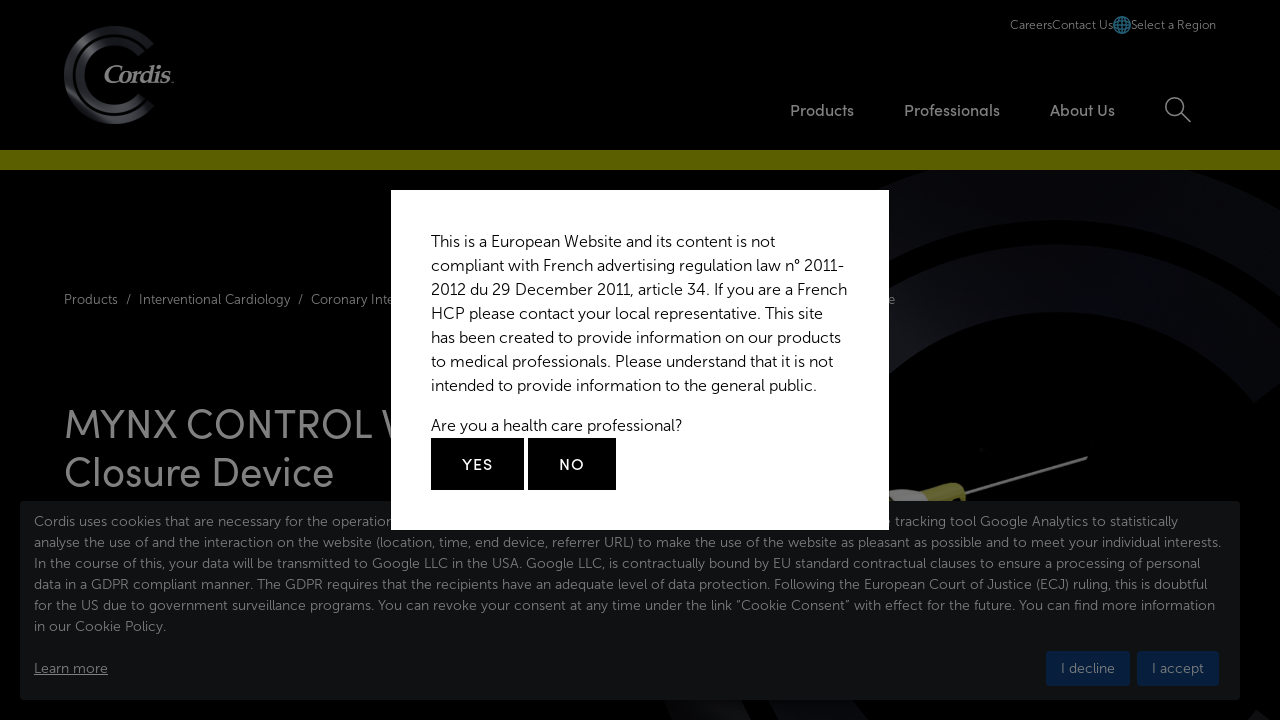

--- FILE ---
content_type: text/html; charset=UTF-8
request_url: https://cordis.com/emea/products/interventional-cardiology/coronary-interventions/vascular-closure-devices/mynx-control-vascular-closure-device
body_size: 21717
content:
<!DOCTYPE html>
<html lang="en">
	<head>
		<meta charset="utf-8" />
<meta name="viewport" content="width=device-width, initial-scale=1" />


<style>

/**
 * @license
 * MyFonts Webfont Build ID 4294181, 2022-01-12T14:57:49-0500
 *
 * The fonts listed in this notice are subject to the End User License
 * Agreement(s) entered into by the website owner. All other parties are
 * explicitly restricted from using the Licensed Webfonts(s).
 *
 * You may obtain a valid license at the URLs below.
 *
 * Webfont: MuseoSans-700 by exljbris
 * URL: https://www.myfonts.com/fonts/exljbris/museo-sans/700/
 * Copyright: Copyright (c) 2008 by Jos Buivenga. All rights reserved.
 *
 * Webfont: MuseoSans-300 by exljbris
 * URL: https://www.myfonts.com/fonts/exljbris/museo-sans/300/
 * Copyright: Copyright (c) 2008 by Jos Buivenga. All rights reserved.
 *
 * Webfont: SofiaPro-Light by Mostardesign
 * URL: https://www.myfonts.com/fonts/mostardesign/sofia-pro/light/
 * Copyright: Copyright (c) Olivier Gourvat - Mostardesign Type Foundry, 2020. All rights reserved.
 *
 * Webfont: SofiaPro-Regular by Mostardesign
 * URL: https://www.myfonts.com/fonts/mostardesign/sofia-pro/regular/
 * Copyright: Copyright (c) Olivier Gourvat - Mostardesign Type Foundry, 2020. All rights reserved.
 *
 * Webfont: SofiaPro-Medium by Mostardesign
 * URL: https://www.myfonts.com/fonts/mostardesign/sofia-pro/medium/
 * Copyright: Copyright (c) Olivier Gourvat - Mostardesign Type Foundry, 2020. All rights reserved.
 *
 * Webfont: SofiaPro-Bold by Mostardesign
 * URL: https://www.myfonts.com/fonts/mostardesign/sofia-pro/bold/
 * Copyright: Copyright (c) Olivier Gourvat - Mostardesign Type Foundry, 2020. All rights reserved.
 *
 *
 *
 * © 2022 MyFonts Inc
*/

@font-face {
	font-family: 'MuseoSans-300';
	src: url('/dist/fonts/MuseoSans300/font.woff2') format('woff2'),
		url('/dist/fonts/MuseoSans300/font.woff') format('woff');
	font-display: swap;
}
@font-face {
	font-family: 'MuseoSans-700';
	src: url('/dist/fonts/MuseoSans700/font.woff2') format('woff2'),
		url('/dist/fonts/MuseoSans700/font.woff') format('woff');
	font-display: swap;
}
@font-face {
	font-family: 'SofiaPro-Light';
	src: url('/dist/fonts/SofiaProLight/font.woff2') format('woff2'),
		url('/dist/fonts/SofiaProLight/font.woff') format('woff');
	font-display: swap;
}
@font-face {
	font-family: 'SofiaPro-Regular';
	src: url('/dist/fonts/SofiaProRegular/font.woff2') format('woff2'),
		url('/dist/fonts/SofiaProRegular/font.woff') format('woff');
	font-display: swap;
}
@font-face {
	font-family: 'SofiaPro-Medium';
	src: url('/dist/fonts/SofiaProMedium/font.woff2') format('woff2'),
		url('/dist/fonts/SofiaProMedium/font.woff') format('woff');
	font-display: swap;
}
@font-face {
	font-family: 'SofiaPro-Bold';
	src: url('/dist/fonts/SofiaProBold/font.woff2') format('woff2'),
		url('/dist/fonts/SofiaProBold/font.woff') format('woff');
	font-display: swap;
}

</style>

<script type="module">!function(){const e=document.createElement("link").relList;if(!(e&&e.supports&&e.supports("modulepreload"))){for(const e of document.querySelectorAll('link[rel="modulepreload"]'))r(e);new MutationObserver((e=>{for(const o of e)if("childList"===o.type)for(const e of o.addedNodes)if("LINK"===e.tagName&&"modulepreload"===e.rel)r(e);else if(e.querySelectorAll)for(const o of e.querySelectorAll("link[rel=modulepreload]"))r(o)})).observe(document,{childList:!0,subtree:!0})}function r(e){if(e.ep)return;e.ep=!0;const r=function(e){const r={};return e.integrity&&(r.integrity=e.integrity),e.referrerpolicy&&(r.referrerPolicy=e.referrerpolicy),"use-credentials"===e.crossorigin?r.credentials="include":"anonymous"===e.crossorigin?r.credentials="omit":r.credentials="same-origin",r}(e);fetch(e.href,r)}}();</script>
<script type="module" src="https://cordis.com/dist/assets/app-CiViCFPm.js" crossorigin onload="e=new CustomEvent(&#039;vite-script-loaded&#039;, {detail:{path: &#039;src/js/app.js&#039;}});document.dispatchEvent(e);"></script>
<link href="https://cordis.com/dist/assets/app-BvpotfIQ.css" rel="stylesheet">

<link rel="icon" href="/favicon.ico" type="image/x-icon" /> <link rel="apple-touch-icon" sizes="180x180" href="/apple-touch-icon.png" />
<link rel="icon" type="image/png" sizes="32x32" href="/favicon-32x32.png" />
<link rel="icon" type="image/png" sizes="16x16" href="/favicon-16x16.png" />
<link rel="manifest" href="/site.webmanifest" />

<script
	src="https://cdn.jsdelivr.net/npm/bootstrap@5.1.3/dist/js/bootstrap.bundle.min.js"
	integrity="sha384-ka7Sk0Gln4gmtz2MlQnikT1wXgYsOg+OMhuP+IlRH9sENBO0LRn5q+8nbTov4+1p"
	crossorigin="anonymous"
></script>
	<title>Cordis | MYNX CONTROL Vascular Closure Device</title><meta name="keywords" content="Interventional Cardiology, Coronary Interventions, sheath catch compatible, sealing 5-7F femoral arterial access sites">
<meta name="description" content="The design and predictable deployment of MYNX CONTROL™ Vascular Closure Device delivers performance and control, for reliable secure arterial closures.*">
<meta name="referrer" content="no-referrer-when-downgrade">
<meta name="robots" content="all">
<meta content="EUresearchResults" property="fb:profile_id">
<meta content="en_US" property="og:locale">
<meta content="Cordis" property="og:site_name">
<meta content="website" property="og:type">
<meta content="https://cordis.com/emea/products/interventional-cardiology/coronary-interventions/vascular-closure-devices/mynx-control-vascular-closure-device" property="og:url">
<meta content="MYNX CONTROL Vascular Closure Device" property="og:title">
<meta content="The design and predictable deployment of MYNX CONTROL™ Vascular Closure Device delivers performance and control, for reliable secure arterial closures.*" property="og:description">
<meta content="https://cordis.com/uploads/images/_1200x630_crop_center-center_82_none/cordis-logo-black.jpg?mtime=1710771858" property="og:image">
<meta content="1200" property="og:image:width">
<meta content="630" property="og:image:height">
<meta content="MYNX CONTROL Vascular Closure Device" property="og:image:alt">
<meta name="twitter:card" content="summary_large_image">
<meta name="twitter:site" content="@CORDIS_EU">
<meta name="twitter:creator" content="@CORDIS_EU">
<meta name="twitter:title" content="MYNX CONTROL Vascular Closure Device">
<meta name="twitter:description" content="The design and predictable deployment of MYNX CONTROL™ Vascular Closure Device delivers performance and control, for reliable secure arterial closures.*">
<meta name="twitter:image" content="https://cordis.com/uploads/images/_1200x630_crop_center-center_82_none/cordis-logo-black.jpg?mtime=1710771858">
<meta name="twitter:image:width" content="800">
<meta name="twitter:image:height" content="418">
<meta name="twitter:image:alt" content="MYNX CONTROL Vascular Closure Device">
<link href="https://cordis.com/emea/products/interventional-cardiology/coronary-interventions/vascular-closure-devices/mynx-control-vascular-closure-device" rel="canonical">
<link href="https://cordis.com/emea" rel="home"></head>

				
	<body>
		
		
						
		
		
		<a
			class="absolute -m-1 h-0 w-0 overflow-hidden border-0 bg-black p-0 text-center text-white focus:relative focus:m-0 focus:block focus:h-auto focus:w-full focus:p-2"
			href="#main"
		>
			<span>Skip to main content</span>
		</a>

		

<header class="header-desktop sticky top-0 hidden w-full lg:block">
	<div class="container h-full px-6">
		<div class="grid h-full grid-cols-12">
			<div class="flex h-full items-center lg:col-span-3">
															<a href="https://cordis.com/emea/home">
							<img src="https://cordis.com/uploads/images/_220xAUTO_fit_center-center_none/cordis-logo-rev.png"
								alt="Cordis logo"
								width="110" />
							<span class="sr-only">Cordis Logo</span>
						</a>
												</div>
			<div class="flex flex-col items-end lg:col-span-9">
				<div class="desktop-topbar">
																																																																											<a href="https://careers.cordis.com/"
								class="topbar-text-link"
								>
								Careers
							</a>
																														<a href="https://cordis.com/emea/contact"
								class="topbar-text-link"
								>
								Contact Us
							</a>
																																										<a href="/?clearPref=1" class="topbar-text-link">
							<svg xmlns="http://www.w3.org/2000/svg" xmlns:xlink="http://www.w3.org/1999/xlink" viewBox="0 0 17.275 17.275">
	<defs>
		<clipPath>
			<rect fill="#46bae9" />
		</clipPath>
	</defs>
	<g transform="translate(0 0)" clip-path="url(#clip-path)">
		<path d="M17.275,8.637h0A8.648,8.648,0,0,0,8.639,0h0A8.638,8.638,0,0,0,0,8.637H0a8.647,8.647,0,0,0,8.62,8.635l.017,0h.015a8.648,8.648,0,0,0,8.623-8.636Zm-1.5-.662H13.3a15.749,15.749,0,0,0-.193-1.95,4.788,4.788,0,0,1,2.671,1.95m-3.8,0H9.3V5.3a13.837,13.837,0,0,1,2.37.3,13.8,13.8,0,0,1,.3,2.373m-2.672-4V1.5a4.787,4.787,0,0,1,1.948,2.669A15.592,15.592,0,0,0,9.3,3.976M7.975,1.5V3.976a15.738,15.738,0,0,0-1.95.193A4.783,4.783,0,0,1,7.975,1.5m0,3.8V7.975H5.3A13.794,13.794,0,0,1,5.6,5.6a13.794,13.794,0,0,1,2.372-.3m-4,2.674H1.5a4.788,4.788,0,0,1,2.67-1.95,15.867,15.867,0,0,0-.193,1.95M1.5,9.3H3.976a15.7,15.7,0,0,0,.193,1.948A4.787,4.787,0,0,1,1.5,9.3m3.8,0H7.975v2.673a13.785,13.785,0,0,1-2.372-.3A13.778,13.778,0,0,1,5.3,9.3m2.674,4v2.477a4.782,4.782,0,0,1-1.95-2.67,15.878,15.878,0,0,0,1.95.193M9.3,15.776V13.3a15.858,15.858,0,0,0,1.948-.193A4.79,4.79,0,0,1,9.3,15.776m0-3.8V9.3h2.672a13.786,13.786,0,0,1-.3,2.371,13.837,13.837,0,0,1-2.37.3m4-2.673h2.477a4.787,4.787,0,0,1-2.67,1.949A15.727,15.727,0,0,0,13.3,9.3m1.993-3.677a9.469,9.469,0,0,0-2.527-1.114A9.476,9.476,0,0,0,11.65,1.983a7.351,7.351,0,0,1,3.642,3.641M5.624,1.984A9.438,9.438,0,0,0,4.51,4.509,9.464,9.464,0,0,0,1.984,5.624a7.349,7.349,0,0,1,3.64-3.64m-3.64,9.668a9.438,9.438,0,0,0,2.526,1.114,9.449,9.449,0,0,0,1.114,2.526,7.347,7.347,0,0,1-3.64-3.64m9.668,3.64a9.445,9.445,0,0,0,1.114-2.525,9.485,9.485,0,0,0,2.526-1.114,7.349,7.349,0,0,1-3.64,3.639" transform="translate(0 0)" fill="#46bae9" />
	</g>
</svg>							<span>Select a Region</span>
						</a>
														</div>
				<ul class="nav main-navigation">
																																									
								<li class="nav-item">
									<a class="nav-link dropdown font-sofia-medium"
										href="#"
										data-bs-toggle="dropdown"
										data-bs-auto-close="outside">
										<span>Products</span>
									</a>
									<div class="dropdown-menu megamenu p-0"
										aria-labelledby="dropdown-25059">
										<span class="sr-only"
											id="dropdown-25059">
											Products
											Menu
										</span>
										<div class="container px-6 py-[40px]">
											<div class="grid grid-cols-12">
												<div class="col-span-12 lg:col-span-3">
													<div class="nav nav-pills flex-col"
														id="tab-25059"
														role="tablist"
														aria-orientation="vertical">
																																																																																																							<a href="#"
																	class="nav-link link-level-1 px-0 py-[20px] font-sofia-medium"
																	id="tab-59151"
																	data-bs-toggle="pill"
																	data-bs-target="#tab-59151-pane"
																	role="button"
																	aria-controls="tab-59151"
																	aria-selected="true">
																	Interventional Cardiology
																</a>
																																																																																										<a href="#"
																	class="nav-link link-level-1 px-0 py-[20px] font-sofia-medium"
																	id="tab-59207"
																	data-bs-toggle="pill"
																	data-bs-target="#tab-59207-pane"
																	role="button"
																	aria-controls="tab-59207"
																	aria-selected="false">
																	Peripheral Interventions
																</a>
																																																																																										<a href="https://cordis.com/emea/procedural-portfolio"
																	class="nav-link link-level-1 px-0 py-[20px] font-sofia-medium">
																	Procedural Portfolio
																</a>
																													
																												
																																											<a href="https://cordis.com/emea/products"
																class="nav-link link-level-1 px-0 py-[20px] font-sofia-medium">
																All Products
															</a>
																											</div>
												</div>
												<div class="col-span-12 lg:col-span-9">
													<div class="tab-content"
														id="tab-25059-content">
																												
																																												<div class="tab-pane has-columns"
																id="tab-59151-pane">
																																																																		<div class="mb-[30px] block">
																																				<span class="nav-link link-level-2 block font-sofia-medium text-secondary">
																			Coronary Interventions
																		</span>
																																																																										<a class="nav-link collapsible-desktop-link small collapsed block"
																				data-bs-toggle="collapse"
																				href="#collapse-372044"
																				role="button"
																				aria-expanded="false"
																				aria-controls="collapse-372044">
																				<span>
																					SELUTION SLR Drug Eluting PTCA Balloon
																				</span>
																				<svg
	xmlns="http://www.w3.org/2000/svg"
	width="12"
	height="22"
	viewBox="0 0 12 22"
>
	<path
		d="M1296.5,3744.036l9.914-10.481-9.914-10.481"
		transform="translate(-1295.773 -3722.387)"
		fill="none"
		stroke="#ffffff"
		stroke-miterlimit="10"
		stroke-width="2"
	/>
</svg>
																			</a>

																			<div class="collapse"
																				id="collapse-372044">
																																																														<a href="https://cordis.com/emea/products/interventional-cardiology/coronary-interventions/drug-eluting-balloons/selution-slr-ptca-drug-eluting-balloon"
																						class="nav-link small link-level-3 block pl-[30px]">
																						SELUTION SLR PTCA Drug Eluting Balloon
																					</a>
																																																											</div>
																																																								<a class="nav-link collapsible-desktop-link small collapsed block"
																				data-bs-toggle="collapse"
																				href="#collapse-59219"
																				role="button"
																				aria-expanded="false"
																				aria-controls="collapse-59219">
																				<span>
																					Catheter Sheath Introducers &amp; Sheathless Devices
																				</span>
																				<svg
	xmlns="http://www.w3.org/2000/svg"
	width="12"
	height="22"
	viewBox="0 0 12 22"
>
	<path
		d="M1296.5,3744.036l9.914-10.481-9.914-10.481"
		transform="translate(-1295.773 -3722.387)"
		fill="none"
		stroke="#ffffff"
		stroke-miterlimit="10"
		stroke-width="2"
	/>
</svg>
																			</a>

																			<div class="collapse"
																				id="collapse-59219">
																																																														<a href="https://cordis.com/emea/products/interventional-cardiology/coronary-interventions/catheter-sheath-introducers-sheathless-devices/avanti-introducer"
																						class="nav-link small link-level-3 block pl-[30px]">
																						AVANTI+ Sheath Introducer
																					</a>
																																																														<a href="https://cordis.com/emea/products/interventional-cardiology/coronary-interventions/catheter-sheath-introducers-sheathless-devices/rain-sheath-transradial-thin-walled-introducer"
																						class="nav-link small link-level-3 block pl-[30px]">
																						RAIN Sheath Transradial Hydrophilic Thin-walled Introducer
																					</a>
																																																											</div>
																																																								<a class="nav-link collapsible-desktop-link small collapsed block"
																				data-bs-toggle="collapse"
																				href="#collapse-59227"
																				role="button"
																				aria-expanded="false"
																				aria-controls="collapse-59227">
																				<span>
																					Guidewires
																				</span>
																				<svg
	xmlns="http://www.w3.org/2000/svg"
	width="12"
	height="22"
	viewBox="0 0 12 22"
>
	<path
		d="M1296.5,3744.036l9.914-10.481-9.914-10.481"
		transform="translate(-1295.773 -3722.387)"
		fill="none"
		stroke="#ffffff"
		stroke-miterlimit="10"
		stroke-width="2"
	/>
</svg>
																			</a>

																			<div class="collapse"
																				id="collapse-59227">
																																																														<a href="https://cordis.com/emea/products/interventional-cardiology/coronary-interventions/guidewires/atw-marker-guidewire"
																						class="nav-link small link-level-3 block pl-[30px]">
																						ATW Guidewires
																					</a>
																																																														<a href="https://cordis.com/emea/products/interventional-cardiology/coronary-interventions/guidewires/emerald-diagnostic-guidewire"
																						class="nav-link small link-level-3 block pl-[30px]">
																						EMERALD Diagnostic Guidewire
																					</a>
																																																														<a href="https://cordis.com/emea/products/interventional-cardiology/coronary-interventions/guidewires/stabilizer-balance-performance-steerable-guidewire"
																						class="nav-link small link-level-3 block pl-[30px]">
																						STABILIZER Steerable Guidewires
																					</a>
																																																											</div>
																																																								<a class="nav-link collapsible-desktop-link small collapsed block"
																				data-bs-toggle="collapse"
																				href="#collapse-59221"
																				role="button"
																				aria-expanded="false"
																				aria-controls="collapse-59221">
																				<span>
																					Diagnostic Catheters
																				</span>
																				<svg
	xmlns="http://www.w3.org/2000/svg"
	width="12"
	height="22"
	viewBox="0 0 12 22"
>
	<path
		d="M1296.5,3744.036l9.914-10.481-9.914-10.481"
		transform="translate(-1295.773 -3722.387)"
		fill="none"
		stroke="#ffffff"
		stroke-miterlimit="10"
		stroke-width="2"
	/>
</svg>
																			</a>

																			<div class="collapse"
																				id="collapse-59221">
																																																														<a href="https://cordis.com/emea/products/interventional-cardiology/coronary-interventions/diagnostic-catheters/infiniti-diagnostic-catheter"
																						class="nav-link small link-level-3 block pl-[30px]">
																						INFINITI Diagnostic Catheter
																					</a>
																																																														<a href="https://cordis.com/emea/products/interventional-cardiology/coronary-interventions/diagnostic-catheters/supertorque-plus-diagnostic-catheters"
																						class="nav-link small link-level-3 block pl-[30px]">
																						SUPERTORQUE and SUPERTORQUE Plus Diagnostic Catheters
																					</a>
																																																											</div>
																																																								<a class="nav-link collapsible-desktop-link small collapsed block"
																				data-bs-toggle="collapse"
																				href="#collapse-59222"
																				role="button"
																				aria-expanded="false"
																				aria-controls="collapse-59222">
																				<span>
																					Guiding Catheters
																				</span>
																				<svg
	xmlns="http://www.w3.org/2000/svg"
	width="12"
	height="22"
	viewBox="0 0 12 22"
>
	<path
		d="M1296.5,3744.036l9.914-10.481-9.914-10.481"
		transform="translate(-1295.773 -3722.387)"
		fill="none"
		stroke="#ffffff"
		stroke-miterlimit="10"
		stroke-width="2"
	/>
</svg>
																			</a>

																			<div class="collapse"
																				id="collapse-59222">
																																																														<a href="https://cordis.com/emea/products/interventional-cardiology/coronary-interventions/guiding-catheters/adroit-guiding-catheter"
																						class="nav-link small link-level-3 block pl-[30px]">
																						ADROIT Guiding Catheter
																					</a>
																																																														<a href="https://cordis.com/emea/products/interventional-cardiology/coronary-interventions/guiding-catheters/vista-brite-tip-guiding-catheter"
																						class="nav-link small link-level-3 block pl-[30px]">
																						VISTA BRITE TIP Guiding Catheter
																					</a>
																																																											</div>
																																																								<a class="nav-link collapsible-desktop-link small collapsed block"
																				data-bs-toggle="collapse"
																				href="#collapse-59223"
																				role="button"
																				aria-expanded="false"
																				aria-controls="collapse-59223">
																				<span>
																					PTCA Balloons
																				</span>
																				<svg
	xmlns="http://www.w3.org/2000/svg"
	width="12"
	height="22"
	viewBox="0 0 12 22"
>
	<path
		d="M1296.5,3744.036l9.914-10.481-9.914-10.481"
		transform="translate(-1295.773 -3722.387)"
		fill="none"
		stroke="#ffffff"
		stroke-miterlimit="10"
		stroke-width="2"
	/>
</svg>
																			</a>

																			<div class="collapse"
																				id="collapse-59223">
																																																														<a href="https://cordis.com/emea/products/interventional-cardiology/coronary-interventions/ptca-balloons/ikazuchi-zero-semi-compliant-ptca-balloon"
																						class="nav-link small link-level-3 block pl-[30px]">
																						IKAZUCHI ZERO Semi-Compliant PTCA Balloon
																					</a>
																																																														<a href="https://cordis.com/emea/products/interventional-cardiology/coronary-interventions/ptca-balloons/raiden3-non-compliant-ptca-balloon"
																						class="nav-link small link-level-3 block pl-[30px]">
																						RAIDEN3 Non-Compliant PTCA Balloon
																					</a>
																																																											</div>
																																																								<a class="nav-link collapsible-desktop-link small collapsed block"
																				data-bs-toggle="collapse"
																				href="#collapse-59224"
																				role="button"
																				aria-expanded="false"
																				aria-controls="collapse-59224">
																				<span>
																					Vascular Closure Devices
																				</span>
																				<svg
	xmlns="http://www.w3.org/2000/svg"
	width="12"
	height="22"
	viewBox="0 0 12 22"
>
	<path
		d="M1296.5,3744.036l9.914-10.481-9.914-10.481"
		transform="translate(-1295.773 -3722.387)"
		fill="none"
		stroke="#ffffff"
		stroke-miterlimit="10"
		stroke-width="2"
	/>
</svg>
																			</a>

																			<div class="collapse"
																				id="collapse-59224">
																																																														<a href="https://cordis.com/emea/products/interventional-cardiology/coronary-interventions/vascular-closure-devices/exoseal-vascular-closure-device"
																						class="nav-link small link-level-3 block pl-[30px]">
																						EXOSEAL Vascular Closure Device
																					</a>
																																																														<a href="https://cordis.com/emea/products/interventional-cardiology/coronary-interventions/vascular-closure-devices/mynx-control-vascular-closure-device"
																						class="nav-link small link-level-3 block pl-[30px]">
																						MYNX CONTROL Vascular Closure Device
																					</a>
																																																														<a href="https://cordis.com/emea/products/interventional-cardiology/coronary-interventions/vascular-closure-devices/mynxgrip-vascular-closure-device"
																						class="nav-link small link-level-3 block pl-[30px]">
																						MYNXGRIP Vascular Closure Device
																					</a>
																																																														<a href="https://cordis.com/emea/products/interventional-cardiology/coronary-interventions/vascular-closure-devices/zephyr-vascular-compression-device"
																						class="nav-link small link-level-3 block pl-[30px]">
																						ZEPHYR Vascular Compression Device
																					</a>
																																																											</div>
																																																								<a class="nav-link collapsible-desktop-link small collapsed block"
																				data-bs-toggle="collapse"
																				href="#collapse-59225"
																				role="button"
																				aria-expanded="false"
																				aria-controls="collapse-59225">
																				<span>
																					Emboli Protection Device
																				</span>
																				<svg
	xmlns="http://www.w3.org/2000/svg"
	width="12"
	height="22"
	viewBox="0 0 12 22"
>
	<path
		d="M1296.5,3744.036l9.914-10.481-9.914-10.481"
		transform="translate(-1295.773 -3722.387)"
		fill="none"
		stroke="#ffffff"
		stroke-miterlimit="10"
		stroke-width="2"
	/>
</svg>
																			</a>

																			<div class="collapse"
																				id="collapse-59225">
																																																														<a href="https://cordis.com/emea/products/interventional-cardiology/coronary-interventions/emboli-protection-device/angioguard-rx-guidewire-system"
																						class="nav-link small link-level-3 block pl-[30px]">
																						ANGIOGUARD RX Guidewire System
																					</a>
																																																											</div>
																																																								<a class="nav-link collapsible-desktop-link small collapsed block"
																				data-bs-toggle="collapse"
																				href="#collapse-59226"
																				role="button"
																				aria-expanded="false"
																				aria-controls="collapse-59226">
																				<span>
																					Accessories
																				</span>
																				<svg
	xmlns="http://www.w3.org/2000/svg"
	width="12"
	height="22"
	viewBox="0 0 12 22"
>
	<path
		d="M1296.5,3744.036l9.914-10.481-9.914-10.481"
		transform="translate(-1295.773 -3722.387)"
		fill="none"
		stroke="#ffffff"
		stroke-miterlimit="10"
		stroke-width="2"
	/>
</svg>
																			</a>

																			<div class="collapse"
																				id="collapse-59226">
																																																														<a href="https://cordis.com/emea/products/interventional-cardiology/coronary-interventions/accessories/accessories"
																						class="nav-link small link-level-3 block pl-[30px]">
																						Accessories
																					</a>
																																																											</div>
																																			</div>
																																																		<div class="mb-[30px] block">
																																				<span class="nav-link link-level-2 block font-sofia-medium text-secondary">
																			Endomyocardial Biopsy
																		</span>
																																																																										<a class="nav-link collapsible-desktop-link small collapsed block"
																				data-bs-toggle="collapse"
																				href="#collapse-59228"
																				role="button"
																				aria-expanded="false"
																				aria-controls="collapse-59228">
																				<span>
																					Biopsy Forceps and Long Sheaths
																				</span>
																				<svg
	xmlns="http://www.w3.org/2000/svg"
	width="12"
	height="22"
	viewBox="0 0 12 22"
>
	<path
		d="M1296.5,3744.036l9.914-10.481-9.914-10.481"
		transform="translate(-1295.773 -3722.387)"
		fill="none"
		stroke="#ffffff"
		stroke-miterlimit="10"
		stroke-width="2"
	/>
</svg>
																			</a>

																			<div class="collapse"
																				id="collapse-59228">
																																																														<a href="https://cordis.com/emea/products/interventional-cardiology/endomyocardial-biopsy/biopsy-forceps-and-long-sheaths/biopsy-forceps-and-long-sheaths"
																						class="nav-link small link-level-3 block pl-[30px]">
																						Biopsy Forceps
																					</a>
																																																											</div>
																																			</div>
																															</div>
																																												<div class="tab-pane has-columns"
																id="tab-59207-pane">
																																																																		<div class="mb-[30px] block">
																																				<span class="nav-link link-level-2 block font-sofia-medium text-secondary">
																			Lower Extremities
																		</span>
																																																																										<a class="nav-link collapsible-desktop-link small collapsed block"
																				data-bs-toggle="collapse"
																				href="#collapse-391121"
																				role="button"
																				aria-expanded="false"
																				aria-controls="collapse-391121">
																				<span>
																					SELUTION SLR Drug Eluting PTA Balloon
																				</span>
																				<svg
	xmlns="http://www.w3.org/2000/svg"
	width="12"
	height="22"
	viewBox="0 0 12 22"
>
	<path
		d="M1296.5,3744.036l9.914-10.481-9.914-10.481"
		transform="translate(-1295.773 -3722.387)"
		fill="none"
		stroke="#ffffff"
		stroke-miterlimit="10"
		stroke-width="2"
	/>
</svg>
																			</a>

																			<div class="collapse"
																				id="collapse-391121">
																																																														<a href="https://cordis.com/emea/products/peripheral-interventions/lower-extremities/selution-slr-drug-eluting-pta-balloon/selution-slr-pta-drug-eluting-balloon"
																						class="nav-link small link-level-3 block pl-[30px]">
																						SELUTION SLR PTA Drug Eluting Balloon
																					</a>
																																																											</div>
																																																								<a class="nav-link collapsible-desktop-link small collapsed block"
																				data-bs-toggle="collapse"
																				href="#collapse-59239"
																				role="button"
																				aria-expanded="false"
																				aria-controls="collapse-59239">
																				<span>
																					Catheter Sheath Introducers
																				</span>
																				<svg
	xmlns="http://www.w3.org/2000/svg"
	width="12"
	height="22"
	viewBox="0 0 12 22"
>
	<path
		d="M1296.5,3744.036l9.914-10.481-9.914-10.481"
		transform="translate(-1295.773 -3722.387)"
		fill="none"
		stroke="#ffffff"
		stroke-miterlimit="10"
		stroke-width="2"
	/>
</svg>
																			</a>

																			<div class="collapse"
																				id="collapse-59239">
																																																														<a href="https://cordis.com/emea/products/peripheral-interventions/lower-extremities/catheter-sheath-introducers/avanti-introducer"
																						class="nav-link small link-level-3 block pl-[30px]">
																						AVANTI+ Sheath Introducer
																					</a>
																																																														<a href="https://cordis.com/emea/products/peripheral-interventions/lower-extremities/catheter-sheath-introducers/brite-tip-interventional-sheath"
																						class="nav-link small link-level-3 block pl-[30px]">
																						BRITE TIP Interventional Sheath
																					</a>
																																																														<a href="https://cordis.com/emea/products/peripheral-interventions/lower-extremities/catheter-sheath-introducers/sleek-rx-014-pta-dilatation-catheter-2"
																						class="nav-link small link-level-3 block pl-[30px]">
																						BRITE TIP RADIANZ™ Guiding Sheath
																					</a>
																																																														<a href="https://cordis.com/emea/products/peripheral-interventions/lower-extremities/catheter-sheath-introducers/rain-sheath-transradial-thin-walled-introducer"
																						class="nav-link small link-level-3 block pl-[30px]">
																						RAIN Sheath Transradial Hydrophilic Thin-walled Introducer
																					</a>
																																																											</div>
																																																								<a class="nav-link collapsible-desktop-link small collapsed block"
																				data-bs-toggle="collapse"
																				href="#collapse-59251"
																				role="button"
																				aria-expanded="false"
																				aria-controls="collapse-59251">
																				<span>
																					Guidewires
																				</span>
																				<svg
	xmlns="http://www.w3.org/2000/svg"
	width="12"
	height="22"
	viewBox="0 0 12 22"
>
	<path
		d="M1296.5,3744.036l9.914-10.481-9.914-10.481"
		transform="translate(-1295.773 -3722.387)"
		fill="none"
		stroke="#ffffff"
		stroke-miterlimit="10"
		stroke-width="2"
	/>
</svg>
																			</a>

																			<div class="collapse"
																				id="collapse-59251">
																																																														<a href="https://cordis.com/emea/products/peripheral-interventions/lower-extremities/guidewires/atw-guidewire"
																						class="nav-link small link-level-3 block pl-[30px]">
																						ATW Guidewire
																					</a>
																																																														<a href="https://cordis.com/emea/products/peripheral-interventions/lower-extremities/guidewires/stabilizer-steerable-guidewire"
																						class="nav-link small link-level-3 block pl-[30px]">
																						STABILIZER Steerable Guidewires
																					</a>
																																																														<a href="https://cordis.com/emea/products/peripheral-interventions/lower-extremities/guidewires/storq-steerable-guidewire"
																						class="nav-link small link-level-3 block pl-[30px]">
																						STORQ Steerable Guidewire
																					</a>
																																																														<a href="https://cordis.com/emea/products/peripheral-interventions/lower-extremities/guidewires/sv-steerable-guidewire"
																						class="nav-link small link-level-3 block pl-[30px]">
																						SV Steerable Guidewire
																					</a>
																																																											</div>
																																																								<a class="nav-link collapsible-desktop-link small collapsed block"
																				data-bs-toggle="collapse"
																				href="#collapse-59241"
																				role="button"
																				aria-expanded="false"
																				aria-controls="collapse-59241">
																				<span>
																					Diagnostic Catheters
																				</span>
																				<svg
	xmlns="http://www.w3.org/2000/svg"
	width="12"
	height="22"
	viewBox="0 0 12 22"
>
	<path
		d="M1296.5,3744.036l9.914-10.481-9.914-10.481"
		transform="translate(-1295.773 -3722.387)"
		fill="none"
		stroke="#ffffff"
		stroke-miterlimit="10"
		stroke-width="2"
	/>
</svg>
																			</a>

																			<div class="collapse"
																				id="collapse-59241">
																																																														<a href="https://cordis.com/emea/products/peripheral-interventions/lower-extremities/diagnostic-catheters/super-torque-mb-angiographic-catheter-2"
																						class="nav-link small link-level-3 block pl-[30px]">
																						SUPERTORQUE MB Angiographic Catheter
																					</a>
																																																														<a href="https://cordis.com/emea/products/peripheral-interventions/lower-extremities/diagnostic-catheters/tempo-aqua-diagnostic-catheter"
																						class="nav-link small link-level-3 block pl-[30px]">
																						TEMPO AQUA Diagnostic Catheter
																					</a>
																																																														<a href="https://cordis.com/emea/products/peripheral-interventions/lower-extremities/diagnostic-catheters/tempo-diagnostic-catheter"
																						class="nav-link small link-level-3 block pl-[30px]">
																						TEMPO Diagnostic Catheter
																					</a>
																																																											</div>
																																																								<a class="nav-link collapsible-desktop-link small collapsed block"
																				data-bs-toggle="collapse"
																				href="#collapse-59243"
																				role="button"
																				aria-expanded="false"
																				aria-controls="collapse-59243">
																				<span>
																					Guiding Catheters
																				</span>
																				<svg
	xmlns="http://www.w3.org/2000/svg"
	width="12"
	height="22"
	viewBox="0 0 12 22"
>
	<path
		d="M1296.5,3744.036l9.914-10.481-9.914-10.481"
		transform="translate(-1295.773 -3722.387)"
		fill="none"
		stroke="#ffffff"
		stroke-miterlimit="10"
		stroke-width="2"
	/>
</svg>
																			</a>

																			<div class="collapse"
																				id="collapse-59243">
																																																														<a href="https://cordis.com/emea/products/peripheral-interventions/lower-extremities/guiding-catheters/vista-brite-tip-guiding-catheter"
																						class="nav-link small link-level-3 block pl-[30px]">
																						VISTA BRITE TIP Guiding Catheter
																					</a>
																																																														<a href="https://cordis.com/emea/products/peripheral-interventions/lower-extremities/guiding-catheters/vista-brite-tip-ig-catheter"
																						class="nav-link small link-level-3 block pl-[30px]">
																						VISTA BRITE TIP IG Catheter
																					</a>
																																																											</div>
																																																								<a class="nav-link collapsible-desktop-link small collapsed block"
																				data-bs-toggle="collapse"
																				href="#collapse-59245"
																				role="button"
																				aria-expanded="false"
																				aria-controls="collapse-59245">
																				<span>
																					PTA Balloons
																				</span>
																				<svg
	xmlns="http://www.w3.org/2000/svg"
	width="12"
	height="22"
	viewBox="0 0 12 22"
>
	<path
		d="M1296.5,3744.036l9.914-10.481-9.914-10.481"
		transform="translate(-1295.773 -3722.387)"
		fill="none"
		stroke="#ffffff"
		stroke-miterlimit="10"
		stroke-width="2"
	/>
</svg>
																			</a>

																			<div class="collapse"
																				id="collapse-59245">
																																																														<a href="https://cordis.com/emea/products/peripheral-interventions/lower-extremities/pta-balloons/aviator-plus-dilatation-catheter"
																						class="nav-link small link-level-3 block pl-[30px]">
																						AVIATOR Plus PTA Catheter
																					</a>
																																																														<a href="https://cordis.com/emea/products/peripheral-interventions/lower-extremities/pta-balloons/powerflex-pro-pta-dilatation-catheter"
																						class="nav-link small link-level-3 block pl-[30px]">
																						POWERFLEX  Pro 0.035&quot; PTA Catheter
																					</a>
																																																														<a href="https://cordis.com/emea/products/peripheral-interventions/lower-extremities/pta-balloons/sabertm-035-pta-dilatation-catheter"
																						class="nav-link small link-level-3 block pl-[30px]">
																						SABER .035 PTA Dilatation Catheter
																					</a>
																																																														<a href="https://cordis.com/emea/products/peripheral-interventions/lower-extremities/pta-balloons/saber-018-pta-dilatation-catheter"
																						class="nav-link small link-level-3 block pl-[30px]">
																						SABER 0.018&quot; PTA Dilatation Catheter
																					</a>
																																																														<a href="https://cordis.com/emea/products/peripheral-interventions/lower-extremities/pta-balloons/saberx_radianz_pta_catheter"
																						class="nav-link small link-level-3 block pl-[30px]">
																						SABERX RADIANZ PTA Dilatation Catheter
																					</a>
																																																											</div>
																																																								<a class="nav-link collapsible-desktop-link small collapsed block"
																				data-bs-toggle="collapse"
																				href="#collapse-59271"
																				role="button"
																				aria-expanded="false"
																				aria-controls="collapse-59271">
																				<span>
																					Self Expanding Stents
																				</span>
																				<svg
	xmlns="http://www.w3.org/2000/svg"
	width="12"
	height="22"
	viewBox="0 0 12 22"
>
	<path
		d="M1296.5,3744.036l9.914-10.481-9.914-10.481"
		transform="translate(-1295.773 -3722.387)"
		fill="none"
		stroke="#ffffff"
		stroke-miterlimit="10"
		stroke-width="2"
	/>
</svg>
																			</a>

																			<div class="collapse"
																				id="collapse-59271">
																																																														<a href="https://cordis.com/emea/products/peripheral-interventions/lower-extremities/self-expanding-stents/s-m-a-r-t-control-vascular-stent-system"
																						class="nav-link small link-level-3 block pl-[30px]">
																						S.M.A.R.T. CONTROL Nitinol Stent Delivery System
																					</a>
																																																														<a href="https://cordis.com/emea/products/peripheral-interventions/lower-extremities/self-expanding-stents/s.m.a.r.t-flex-vascular-stent-system"
																						class="nav-link small link-level-3 block pl-[30px]">
																						S.M.A.R.T. Flex Vascular Stent System
																					</a>
																																																											</div>
																																																								<a class="nav-link collapsible-desktop-link small collapsed block"
																				data-bs-toggle="collapse"
																				href="#collapse-59273"
																				role="button"
																				aria-expanded="false"
																				aria-controls="collapse-59273">
																				<span>
																					Balloons Expandable Stents
																				</span>
																				<svg
	xmlns="http://www.w3.org/2000/svg"
	width="12"
	height="22"
	viewBox="0 0 12 22"
>
	<path
		d="M1296.5,3744.036l9.914-10.481-9.914-10.481"
		transform="translate(-1295.773 -3722.387)"
		fill="none"
		stroke="#ffffff"
		stroke-miterlimit="10"
		stroke-width="2"
	/>
</svg>
																			</a>

																			<div class="collapse"
																				id="collapse-59273">
																																																											</div>
																																																								<a class="nav-link collapsible-desktop-link small collapsed block"
																				data-bs-toggle="collapse"
																				href="#collapse-59275"
																				role="button"
																				aria-expanded="false"
																				aria-controls="collapse-59275">
																				<span>
																					Re-entry Catheters
																				</span>
																				<svg
	xmlns="http://www.w3.org/2000/svg"
	width="12"
	height="22"
	viewBox="0 0 12 22"
>
	<path
		d="M1296.5,3744.036l9.914-10.481-9.914-10.481"
		transform="translate(-1295.773 -3722.387)"
		fill="none"
		stroke="#ffffff"
		stroke-miterlimit="10"
		stroke-width="2"
	/>
</svg>
																			</a>

																			<div class="collapse"
																				id="collapse-59275">
																																																														<a href="https://cordis.com/emea/products/peripheral-interventions/lower-extremities/re-entry-catheters/outback-elite-re-entry-catheter"
																						class="nav-link small link-level-3 block pl-[30px]">
																						OUTBACK Elite Re-Entry Catheter
																					</a>
																																																											</div>
																																																								<a class="nav-link collapsible-desktop-link small collapsed block"
																				data-bs-toggle="collapse"
																				href="#collapse-59247"
																				role="button"
																				aria-expanded="false"
																				aria-controls="collapse-59247">
																				<span>
																					Vascular Closure Devices
																				</span>
																				<svg
	xmlns="http://www.w3.org/2000/svg"
	width="12"
	height="22"
	viewBox="0 0 12 22"
>
	<path
		d="M1296.5,3744.036l9.914-10.481-9.914-10.481"
		transform="translate(-1295.773 -3722.387)"
		fill="none"
		stroke="#ffffff"
		stroke-miterlimit="10"
		stroke-width="2"
	/>
</svg>
																			</a>

																			<div class="collapse"
																				id="collapse-59247">
																																																														<a href="https://cordis.com/emea/products/peripheral-interventions/lower-extremities/vascular-closure-devices/exoseal-vascular-closure-device"
																						class="nav-link small link-level-3 block pl-[30px]">
																						EXOSEAL Vascular Closure Device
																					</a>
																																																														<a href="https://cordis.com/emea/products/peripheral-interventions/lower-extremities/vascular-closure-devices/mynx-control-vascular-closure-device"
																						class="nav-link small link-level-3 block pl-[30px]">
																						MYNX CONTROL Vascular Closure Device
																					</a>
																																																														<a href="https://cordis.com/emea/products/peripheral-interventions/lower-extremities/vascular-closure-devices/mynxgrip-vascular-closure-device"
																						class="nav-link small link-level-3 block pl-[30px]">
																						MYNXGRIP Vascular Closure Device
																					</a>
																																																														<a href="https://cordis.com/emea/products/peripheral-interventions/lower-extremities/vascular-closure-devices/zephyr-vascular-compression-device-2"
																						class="nav-link small link-level-3 block pl-[30px]">
																						ZEPHYR Vascular Compression Device
																					</a>
																																																											</div>
																																																								<a class="nav-link collapsible-desktop-link small collapsed block"
																				data-bs-toggle="collapse"
																				href="#collapse-59249"
																				role="button"
																				aria-expanded="false"
																				aria-controls="collapse-59249">
																				<span>
																					Accessories
																				</span>
																				<svg
	xmlns="http://www.w3.org/2000/svg"
	width="12"
	height="22"
	viewBox="0 0 12 22"
>
	<path
		d="M1296.5,3744.036l9.914-10.481-9.914-10.481"
		transform="translate(-1295.773 -3722.387)"
		fill="none"
		stroke="#ffffff"
		stroke-miterlimit="10"
		stroke-width="2"
	/>
</svg>
																			</a>

																			<div class="collapse"
																				id="collapse-59249">
																																																														<a href="https://cordis.com/emea/products/peripheral-interventions/lower-extremities/accessories/accessories"
																						class="nav-link small link-level-3 block pl-[30px]">
																						Accessories
																					</a>
																																																											</div>
																																			</div>
																																																		<div class="mb-[30px] block">
																																				<span class="nav-link link-level-2 block font-sofia-medium text-secondary">
																			Renal
																		</span>
																																																																										<a class="nav-link collapsible-desktop-link small collapsed block"
																				data-bs-toggle="collapse"
																				href="#collapse-59277"
																				role="button"
																				aria-expanded="false"
																				aria-controls="collapse-59277">
																				<span>
																					Catheter Sheath Introducers
																				</span>
																				<svg
	xmlns="http://www.w3.org/2000/svg"
	width="12"
	height="22"
	viewBox="0 0 12 22"
>
	<path
		d="M1296.5,3744.036l9.914-10.481-9.914-10.481"
		transform="translate(-1295.773 -3722.387)"
		fill="none"
		stroke="#ffffff"
		stroke-miterlimit="10"
		stroke-width="2"
	/>
</svg>
																			</a>

																			<div class="collapse"
																				id="collapse-59277">
																																																														<a href="https://cordis.com/emea/products/peripheral-interventions/renal/catheter-sheath-introducers/avanti-introducer"
																						class="nav-link small link-level-3 block pl-[30px]">
																						AVANTI+ Sheath Introducer
																					</a>
																																																														<a href="https://cordis.com/emea/products/peripheral-interventions/renal/catheter-sheath-introducers/brite-tip-interventional-sheath"
																						class="nav-link small link-level-3 block pl-[30px]">
																						BRITE TIP Interventional Sheath
																					</a>
																																																														<a href="https://cordis.com/emea/products/peripheral-interventions/renal/catheter-sheath-introducers/sleek-rx-014-pta-dilatation-catheter"
																						class="nav-link small link-level-3 block pl-[30px]">
																						BRITE TIP RADIANZ™ Guiding Sheath
																					</a>
																																																														<a href="https://cordis.com/emea/products/peripheral-interventions/renal/catheter-sheath-introducers/rain-sheath-transradial-thin-walled-introducer"
																						class="nav-link small link-level-3 block pl-[30px]">
																						RAIN Sheath Transradial Hydrophilic Thin-walled Introducer
																					</a>
																																																											</div>
																																																								<a class="nav-link collapsible-desktop-link small collapsed block"
																				data-bs-toggle="collapse"
																				href="#collapse-59289"
																				role="button"
																				aria-expanded="false"
																				aria-controls="collapse-59289">
																				<span>
																					Guidewires
																				</span>
																				<svg
	xmlns="http://www.w3.org/2000/svg"
	width="12"
	height="22"
	viewBox="0 0 12 22"
>
	<path
		d="M1296.5,3744.036l9.914-10.481-9.914-10.481"
		transform="translate(-1295.773 -3722.387)"
		fill="none"
		stroke="#ffffff"
		stroke-miterlimit="10"
		stroke-width="2"
	/>
</svg>
																			</a>

																			<div class="collapse"
																				id="collapse-59289">
																																																														<a href="https://cordis.com/emea/products/peripheral-interventions/renal/guidewires/emerald-diagnostic-guidewire"
																						class="nav-link small link-level-3 block pl-[30px]">
																						EMERALD Diagnostic Guidewire
																					</a>
																																																														<a href="https://cordis.com/emea/products/peripheral-interventions/renal/guidewires/storq-steerable-guidewire"
																						class="nav-link small link-level-3 block pl-[30px]">
																						STORQ Steerable Guidewire
																					</a>
																																																														<a href="https://cordis.com/emea/products/peripheral-interventions/renal/guidewires/sv-steerable-guidewire"
																						class="nav-link small link-level-3 block pl-[30px]">
																						SV Steerable Guidewire
																					</a>
																																																											</div>
																																																								<a class="nav-link collapsible-desktop-link small collapsed block"
																				data-bs-toggle="collapse"
																				href="#collapse-59279"
																				role="button"
																				aria-expanded="false"
																				aria-controls="collapse-59279">
																				<span>
																					Diagnostic Catheters
																				</span>
																				<svg
	xmlns="http://www.w3.org/2000/svg"
	width="12"
	height="22"
	viewBox="0 0 12 22"
>
	<path
		d="M1296.5,3744.036l9.914-10.481-9.914-10.481"
		transform="translate(-1295.773 -3722.387)"
		fill="none"
		stroke="#ffffff"
		stroke-miterlimit="10"
		stroke-width="2"
	/>
</svg>
																			</a>

																			<div class="collapse"
																				id="collapse-59279">
																																																														<a href="https://cordis.com/emea/products/peripheral-interventions/renal/diagnostic-catheters/super-torque-mb-angiographic-catheter"
																						class="nav-link small link-level-3 block pl-[30px]">
																						SUPERTORQUE MB Angiographic Catheter
																					</a>
																																																														<a href="https://cordis.com/emea/products/peripheral-interventions/renal/diagnostic-catheters/tempo-aqua-diagnostic-catheter"
																						class="nav-link small link-level-3 block pl-[30px]">
																						TEMPO AQUA Diagnostic Catheter
																					</a>
																																																														<a href="https://cordis.com/emea/products/peripheral-interventions/renal/diagnostic-catheters/tempo-diagnostic-catheter"
																						class="nav-link small link-level-3 block pl-[30px]">
																						TEMPO Diagnostic Catheter
																					</a>
																																																											</div>
																																																								<a class="nav-link collapsible-desktop-link small collapsed block"
																				data-bs-toggle="collapse"
																				href="#collapse-59281"
																				role="button"
																				aria-expanded="false"
																				aria-controls="collapse-59281">
																				<span>
																					Guiding Catheters
																				</span>
																				<svg
	xmlns="http://www.w3.org/2000/svg"
	width="12"
	height="22"
	viewBox="0 0 12 22"
>
	<path
		d="M1296.5,3744.036l9.914-10.481-9.914-10.481"
		transform="translate(-1295.773 -3722.387)"
		fill="none"
		stroke="#ffffff"
		stroke-miterlimit="10"
		stroke-width="2"
	/>
</svg>
																			</a>

																			<div class="collapse"
																				id="collapse-59281">
																																																														<a href="https://cordis.com/emea/products/peripheral-interventions/renal/guiding-catheters/vista-brite-tip-guiding-catheter"
																						class="nav-link small link-level-3 block pl-[30px]">
																						VISTA BRITE TIP Guiding Catheter
																					</a>
																																																														<a href="https://cordis.com/emea/products/peripheral-interventions/renal/guiding-catheters/vista-brite-tip-ig-catheter"
																						class="nav-link small link-level-3 block pl-[30px]">
																						VISTA BRITE TIP IG Catheter
																					</a>
																																																											</div>
																																																								<a class="nav-link collapsible-desktop-link small collapsed block"
																				data-bs-toggle="collapse"
																				href="#collapse-59283"
																				role="button"
																				aria-expanded="false"
																				aria-controls="collapse-59283">
																				<span>
																					PTA Balloons
																				</span>
																				<svg
	xmlns="http://www.w3.org/2000/svg"
	width="12"
	height="22"
	viewBox="0 0 12 22"
>
	<path
		d="M1296.5,3744.036l9.914-10.481-9.914-10.481"
		transform="translate(-1295.773 -3722.387)"
		fill="none"
		stroke="#ffffff"
		stroke-miterlimit="10"
		stroke-width="2"
	/>
</svg>
																			</a>

																			<div class="collapse"
																				id="collapse-59283">
																																																														<a href="https://cordis.com/emea/products/peripheral-interventions/renal/pta-balloons/aviator-plus-dilatation-catheter"
																						class="nav-link small link-level-3 block pl-[30px]">
																						AVIATOR Plus PTA Catheter
																					</a>
																																																											</div>
																																																								<a class="nav-link collapsible-desktop-link small collapsed block"
																				data-bs-toggle="collapse"
																				href="#collapse-59291"
																				role="button"
																				aria-expanded="false"
																				aria-controls="collapse-59291">
																				<span>
																					Balloons Expandable Stents
																				</span>
																				<svg
	xmlns="http://www.w3.org/2000/svg"
	width="12"
	height="22"
	viewBox="0 0 12 22"
>
	<path
		d="M1296.5,3744.036l9.914-10.481-9.914-10.481"
		transform="translate(-1295.773 -3722.387)"
		fill="none"
		stroke="#ffffff"
		stroke-miterlimit="10"
		stroke-width="2"
	/>
</svg>
																			</a>

																			<div class="collapse"
																				id="collapse-59291">
																																																														<a href="https://cordis.com/emea/products/peripheral-interventions/renal/balloons-expandable-stents/palmaz-blue-peripheral-stent"
																						class="nav-link small link-level-3 block pl-[30px]">
																						PALMAZ BLUE Peripheral Stent
																					</a>
																																																											</div>
																																																								<a class="nav-link collapsible-desktop-link small collapsed block"
																				data-bs-toggle="collapse"
																				href="#collapse-59285"
																				role="button"
																				aria-expanded="false"
																				aria-controls="collapse-59285">
																				<span>
																					Vascular Closure Devices
																				</span>
																				<svg
	xmlns="http://www.w3.org/2000/svg"
	width="12"
	height="22"
	viewBox="0 0 12 22"
>
	<path
		d="M1296.5,3744.036l9.914-10.481-9.914-10.481"
		transform="translate(-1295.773 -3722.387)"
		fill="none"
		stroke="#ffffff"
		stroke-miterlimit="10"
		stroke-width="2"
	/>
</svg>
																			</a>

																			<div class="collapse"
																				id="collapse-59285">
																																																														<a href="https://cordis.com/emea/products/peripheral-interventions/renal/vascular-closure-devices/exoseal-vascular-closure-device"
																						class="nav-link small link-level-3 block pl-[30px]">
																						EXOSEAL Vascular Closure Device
																					</a>
																																																														<a href="https://cordis.com/emea/products/peripheral-interventions/renal/vascular-closure-devices/mynx-control-vascular-closure-device"
																						class="nav-link small link-level-3 block pl-[30px]">
																						MYNX CONTROL Vascular Closure Device
																					</a>
																																																														<a href="https://cordis.com/emea/products/peripheral-interventions/renal/vascular-closure-devices/mynxgrip-vascular-closure-device"
																						class="nav-link small link-level-3 block pl-[30px]">
																						MYNXGRIP Vascular Closure Device
																					</a>
																																																														<a href="https://cordis.com/emea/products/peripheral-interventions/renal/vascular-closure-devices/zephyr-vascular-compression-device-2"
																						class="nav-link small link-level-3 block pl-[30px]">
																						ZEPHYR Vascular Compression Device
																					</a>
																																																											</div>
																																																								<a class="nav-link collapsible-desktop-link small collapsed block"
																				data-bs-toggle="collapse"
																				href="#collapse-59287"
																				role="button"
																				aria-expanded="false"
																				aria-controls="collapse-59287">
																				<span>
																					Accessories
																				</span>
																				<svg
	xmlns="http://www.w3.org/2000/svg"
	width="12"
	height="22"
	viewBox="0 0 12 22"
>
	<path
		d="M1296.5,3744.036l9.914-10.481-9.914-10.481"
		transform="translate(-1295.773 -3722.387)"
		fill="none"
		stroke="#ffffff"
		stroke-miterlimit="10"
		stroke-width="2"
	/>
</svg>
																			</a>

																			<div class="collapse"
																				id="collapse-59287">
																																																														<a href="https://cordis.com/emea/products/peripheral-interventions/renal/accessories/accessories"
																						class="nav-link small link-level-3 block pl-[30px]">
																						Accessories
																					</a>
																																																											</div>
																																			</div>
																																																		<div class="mb-[30px] block">
																																				<span class="nav-link link-level-2 block font-sofia-medium text-secondary">
																			EVAR
																		</span>
																																																																										<a class="nav-link collapsible-desktop-link small collapsed block"
																				data-bs-toggle="collapse"
																				href="#collapse-59311"
																				role="button"
																				aria-expanded="false"
																				aria-controls="collapse-59311">
																				<span>
																					Catheter Sheath Introducers
																				</span>
																				<svg
	xmlns="http://www.w3.org/2000/svg"
	width="12"
	height="22"
	viewBox="0 0 12 22"
>
	<path
		d="M1296.5,3744.036l9.914-10.481-9.914-10.481"
		transform="translate(-1295.773 -3722.387)"
		fill="none"
		stroke="#ffffff"
		stroke-miterlimit="10"
		stroke-width="2"
	/>
</svg>
																			</a>

																			<div class="collapse"
																				id="collapse-59311">
																																																														<a href="https://cordis.com/emea/products/peripheral-interventions/evar/catheter-sheath-introducers/brite-tip-interventional-sheath"
																						class="nav-link small link-level-3 block pl-[30px]">
																						BRITE TIP Interventional Sheath
																					</a>
																																																											</div>
																																																								<a class="nav-link collapsible-desktop-link small collapsed block"
																				data-bs-toggle="collapse"
																				href="#collapse-59309"
																				role="button"
																				aria-expanded="false"
																				aria-controls="collapse-59309">
																				<span>
																					Diagnostic Catheters
																				</span>
																				<svg
	xmlns="http://www.w3.org/2000/svg"
	width="12"
	height="22"
	viewBox="0 0 12 22"
>
	<path
		d="M1296.5,3744.036l9.914-10.481-9.914-10.481"
		transform="translate(-1295.773 -3722.387)"
		fill="none"
		stroke="#ffffff"
		stroke-miterlimit="10"
		stroke-width="2"
	/>
</svg>
																			</a>

																			<div class="collapse"
																				id="collapse-59309">
																																																														<a href="https://cordis.com/emea/products/peripheral-interventions/evar/diagnostic-catheters/tempo-aqua-diagnostic-catheter"
																						class="nav-link small link-level-3 block pl-[30px]">
																						TEMPO AQUA Diagnostic Catheter
																					</a>
																																																														<a href="https://cordis.com/emea/products/peripheral-interventions/evar/diagnostic-catheters/tempo-diagnostic-catheter"
																						class="nav-link small link-level-3 block pl-[30px]">
																						TEMPO Diagnostic Catheter
																					</a>
																																																											</div>
																																																								<a class="nav-link collapsible-desktop-link small collapsed block"
																				data-bs-toggle="collapse"
																				href="#collapse-59310"
																				role="button"
																				aria-expanded="false"
																				aria-controls="collapse-59310">
																				<span>
																					AAA Stent Graft Systems
																				</span>
																				<svg
	xmlns="http://www.w3.org/2000/svg"
	width="12"
	height="22"
	viewBox="0 0 12 22"
>
	<path
		d="M1296.5,3744.036l9.914-10.481-9.914-10.481"
		transform="translate(-1295.773 -3722.387)"
		fill="none"
		stroke="#ffffff"
		stroke-miterlimit="10"
		stroke-width="2"
	/>
</svg>
																			</a>

																			<div class="collapse"
																				id="collapse-59310">
																																																														<a href="https://cordis.com/emea/products/peripheral-interventions/evar/aaa-stent-graft-systems/incraft-aaa-stent-graft-system"
																						class="nav-link small link-level-3 block pl-[30px]">
																						INCRAFT AAA Stent Graft System
																					</a>
																																																											</div>
																																			</div>
																																																		<div class="mb-[30px] block">
																																				<span class="nav-link link-level-2 block font-sofia-medium text-secondary">
																			Carotid
																		</span>
																																																																										<a class="nav-link collapsible-desktop-link small collapsed block"
																				data-bs-toggle="collapse"
																				href="#collapse-59325"
																				role="button"
																				aria-expanded="false"
																				aria-controls="collapse-59325">
																				<span>
																					Catheter Sheath Introducers
																				</span>
																				<svg
	xmlns="http://www.w3.org/2000/svg"
	width="12"
	height="22"
	viewBox="0 0 12 22"
>
	<path
		d="M1296.5,3744.036l9.914-10.481-9.914-10.481"
		transform="translate(-1295.773 -3722.387)"
		fill="none"
		stroke="#ffffff"
		stroke-miterlimit="10"
		stroke-width="2"
	/>
</svg>
																			</a>

																			<div class="collapse"
																				id="collapse-59325">
																																																														<a href="https://cordis.com/emea/products/peripheral-interventions/carotid/catheter-sheath-introducers/avanti-introducer"
																						class="nav-link small link-level-3 block pl-[30px]">
																						AVANTI+ Sheath Introducer
																					</a>
																																																														<a href="https://cordis.com/emea/products/peripheral-interventions/carotid/catheter-sheath-introducers/brite-tip-interventional-sheath"
																						class="nav-link small link-level-3 block pl-[30px]">
																						BRITE TIP Interventional Sheath
																					</a>
																																																														<a href="https://cordis.com/emea/products/peripheral-interventions/carotid/catheter-sheath-introducers/rain-sheath-transradial-thin-walled-introducer"
																						class="nav-link small link-level-3 block pl-[30px]">
																						RAIN Sheath Transradial Hydrophilic Thin-walled Introducer
																					</a>
																																																											</div>
																																																								<a class="nav-link collapsible-desktop-link small collapsed block"
																				data-bs-toggle="collapse"
																				href="#collapse-59317"
																				role="button"
																				aria-expanded="false"
																				aria-controls="collapse-59317">
																				<span>
																					Guidewires
																				</span>
																				<svg
	xmlns="http://www.w3.org/2000/svg"
	width="12"
	height="22"
	viewBox="0 0 12 22"
>
	<path
		d="M1296.5,3744.036l9.914-10.481-9.914-10.481"
		transform="translate(-1295.773 -3722.387)"
		fill="none"
		stroke="#ffffff"
		stroke-miterlimit="10"
		stroke-width="2"
	/>
</svg>
																			</a>

																			<div class="collapse"
																				id="collapse-59317">
																																																														<a href="https://cordis.com/emea/products/peripheral-interventions/carotid/guidewires/atw-guidewire"
																						class="nav-link small link-level-3 block pl-[30px]">
																						ATW Guidewire
																					</a>
																																																														<a href="https://cordis.com/emea/products/peripheral-interventions/carotid/guidewires/emerald-diagnostic-guidewire"
																						class="nav-link small link-level-3 block pl-[30px]">
																						EMERALD Diagnostic Guidewire
																					</a>
																																																														<a href="https://cordis.com/emea/products/peripheral-interventions/carotid/guidewires/stabilizer-steerable-guidewire"
																						class="nav-link small link-level-3 block pl-[30px]">
																						STABILIZER Steerable Guidewire
																					</a>
																																																														<a href="https://cordis.com/emea/products/peripheral-interventions/carotid/guidewires/storq-steerable-guidewire"
																						class="nav-link small link-level-3 block pl-[30px]">
																						STORQ Steerable Guidewire
																					</a>
																																																														<a href="https://cordis.com/emea/products/peripheral-interventions/carotid/guidewires/sv-steerable-guidewire"
																						class="nav-link small link-level-3 block pl-[30px]">
																						SV Steerable Guidewire
																					</a>
																																																											</div>
																																																								<a class="nav-link collapsible-desktop-link small collapsed block"
																				data-bs-toggle="collapse"
																				href="#collapse-59318"
																				role="button"
																				aria-expanded="false"
																				aria-controls="collapse-59318">
																				<span>
																					Diagnostic Catheters
																				</span>
																				<svg
	xmlns="http://www.w3.org/2000/svg"
	width="12"
	height="22"
	viewBox="0 0 12 22"
>
	<path
		d="M1296.5,3744.036l9.914-10.481-9.914-10.481"
		transform="translate(-1295.773 -3722.387)"
		fill="none"
		stroke="#ffffff"
		stroke-miterlimit="10"
		stroke-width="2"
	/>
</svg>
																			</a>

																			<div class="collapse"
																				id="collapse-59318">
																																																														<a href="https://cordis.com/emea/products/peripheral-interventions/carotid/diagnostic-catheters/super-torque-mb-angiographic-catheter-2"
																						class="nav-link small link-level-3 block pl-[30px]">
																						SUPERTORQUE MB Angiographic Catheter
																					</a>
																																																														<a href="https://cordis.com/emea/products/peripheral-interventions/carotid/diagnostic-catheters/super-torque-mb-angiographic-catheter-2-2"
																						class="nav-link small link-level-3 block pl-[30px]">
																						SUPERTORQUE MB Angiographic Catheter
																					</a>
																																																														<a href="https://cordis.com/emea/products/peripheral-interventions/carotid/diagnostic-catheters/tempo-aqua-diagnostic-catheter"
																						class="nav-link small link-level-3 block pl-[30px]">
																						TEMPO AQUA Diagnostic Catheter
																					</a>
																																																														<a href="https://cordis.com/emea/products/peripheral-interventions/carotid/diagnostic-catheters/tempo-diagnostic-catheter"
																						class="nav-link small link-level-3 block pl-[30px]">
																						TEMPO Diagnostic Catheter
																					</a>
																																																											</div>
																																																								<a class="nav-link collapsible-desktop-link small collapsed block"
																				data-bs-toggle="collapse"
																				href="#collapse-59319"
																				role="button"
																				aria-expanded="false"
																				aria-controls="collapse-59319">
																				<span>
																					Guiding Catheters
																				</span>
																				<svg
	xmlns="http://www.w3.org/2000/svg"
	width="12"
	height="22"
	viewBox="0 0 12 22"
>
	<path
		d="M1296.5,3744.036l9.914-10.481-9.914-10.481"
		transform="translate(-1295.773 -3722.387)"
		fill="none"
		stroke="#ffffff"
		stroke-miterlimit="10"
		stroke-width="2"
	/>
</svg>
																			</a>

																			<div class="collapse"
																				id="collapse-59319">
																																																														<a href="https://cordis.com/emea/products/peripheral-interventions/carotid/guiding-catheters/vista-brite-tip-guiding-catheter"
																						class="nav-link small link-level-3 block pl-[30px]">
																						VISTA BRITE TIP Guiding Catheter
																					</a>
																																																														<a href="https://cordis.com/emea/products/peripheral-interventions/carotid/guiding-catheters/vista-brite-tip-ig-catheter"
																						class="nav-link small link-level-3 block pl-[30px]">
																						VISTA BRITE TIP IG Catheter
																					</a>
																																																											</div>
																																																								<a class="nav-link collapsible-desktop-link small collapsed block"
																				data-bs-toggle="collapse"
																				href="#collapse-59320"
																				role="button"
																				aria-expanded="false"
																				aria-controls="collapse-59320">
																				<span>
																					PTA Balloons
																				</span>
																				<svg
	xmlns="http://www.w3.org/2000/svg"
	width="12"
	height="22"
	viewBox="0 0 12 22"
>
	<path
		d="M1296.5,3744.036l9.914-10.481-9.914-10.481"
		transform="translate(-1295.773 -3722.387)"
		fill="none"
		stroke="#ffffff"
		stroke-miterlimit="10"
		stroke-width="2"
	/>
</svg>
																			</a>

																			<div class="collapse"
																				id="collapse-59320">
																																																														<a href="https://cordis.com/emea/products/peripheral-interventions/carotid/pta-balloons/aviator-plus-dilatation-catheter"
																						class="nav-link small link-level-3 block pl-[30px]">
																						AVIATOR Plus PTA Catheter
																					</a>
																																																											</div>
																																																								<a class="nav-link collapsible-desktop-link small collapsed block"
																				data-bs-toggle="collapse"
																				href="#collapse-59321"
																				role="button"
																				aria-expanded="false"
																				aria-controls="collapse-59321">
																				<span>
																					Self Expanding Stents
																				</span>
																				<svg
	xmlns="http://www.w3.org/2000/svg"
	width="12"
	height="22"
	viewBox="0 0 12 22"
>
	<path
		d="M1296.5,3744.036l9.914-10.481-9.914-10.481"
		transform="translate(-1295.773 -3722.387)"
		fill="none"
		stroke="#ffffff"
		stroke-miterlimit="10"
		stroke-width="2"
	/>
</svg>
																			</a>

																			<div class="collapse"
																				id="collapse-59321">
																																																														<a href="https://cordis.com/emea/products/peripheral-interventions/carotid/self-expanding-stents/precise-pro-rx-carotid-stent-system-self-expanding"
																						class="nav-link small link-level-3 block pl-[30px]">
																						PRECISE PRO RX Nitinol Stent System
																					</a>
																																																											</div>
																																																								<a class="nav-link collapsible-desktop-link small collapsed block"
																				data-bs-toggle="collapse"
																				href="#collapse-59322"
																				role="button"
																				aria-expanded="false"
																				aria-controls="collapse-59322">
																				<span>
																					Emboli Protection Device
																				</span>
																				<svg
	xmlns="http://www.w3.org/2000/svg"
	width="12"
	height="22"
	viewBox="0 0 12 22"
>
	<path
		d="M1296.5,3744.036l9.914-10.481-9.914-10.481"
		transform="translate(-1295.773 -3722.387)"
		fill="none"
		stroke="#ffffff"
		stroke-miterlimit="10"
		stroke-width="2"
	/>
</svg>
																			</a>

																			<div class="collapse"
																				id="collapse-59322">
																																																														<a href="https://cordis.com/emea/products/peripheral-interventions/carotid/emboli-protection-device/angioguard-rx-guidewire-system"
																						class="nav-link small link-level-3 block pl-[30px]">
																						ANGIOGUARD RX Guidewire System
																					</a>
																																																											</div>
																																																								<a class="nav-link collapsible-desktop-link small collapsed block"
																				data-bs-toggle="collapse"
																				href="#collapse-59323"
																				role="button"
																				aria-expanded="false"
																				aria-controls="collapse-59323">
																				<span>
																					Vascular Closure Devices
																				</span>
																				<svg
	xmlns="http://www.w3.org/2000/svg"
	width="12"
	height="22"
	viewBox="0 0 12 22"
>
	<path
		d="M1296.5,3744.036l9.914-10.481-9.914-10.481"
		transform="translate(-1295.773 -3722.387)"
		fill="none"
		stroke="#ffffff"
		stroke-miterlimit="10"
		stroke-width="2"
	/>
</svg>
																			</a>

																			<div class="collapse"
																				id="collapse-59323">
																																																														<a href="https://cordis.com/emea/products/peripheral-interventions/carotid/vascular-closure-devices/exoseal-vascular-closure-device"
																						class="nav-link small link-level-3 block pl-[30px]">
																						EXOSEAL Vascular Closure Device
																					</a>
																																																														<a href="https://cordis.com/emea/products/peripheral-interventions/carotid/vascular-closure-devices/mynx-control-vascular-closure-device"
																						class="nav-link small link-level-3 block pl-[30px]">
																						MYNX CONTROL Vascular Closure Device
																					</a>
																																																														<a href="https://cordis.com/emea/products/peripheral-interventions/carotid/vascular-closure-devices/mynxgrip-vascular-closure-device"
																						class="nav-link small link-level-3 block pl-[30px]">
																						MYNXGRIP Vascular Closure Device
																					</a>
																																																											</div>
																																																								<a class="nav-link collapsible-desktop-link small collapsed block"
																				data-bs-toggle="collapse"
																				href="#collapse-59324"
																				role="button"
																				aria-expanded="false"
																				aria-controls="collapse-59324">
																				<span>
																					Accessories
																				</span>
																				<svg
	xmlns="http://www.w3.org/2000/svg"
	width="12"
	height="22"
	viewBox="0 0 12 22"
>
	<path
		d="M1296.5,3744.036l9.914-10.481-9.914-10.481"
		transform="translate(-1295.773 -3722.387)"
		fill="none"
		stroke="#ffffff"
		stroke-miterlimit="10"
		stroke-width="2"
	/>
</svg>
																			</a>

																			<div class="collapse"
																				id="collapse-59324">
																																																														<a href="https://cordis.com/emea/products/peripheral-interventions/carotid/accessories/accessories"
																						class="nav-link small link-level-3 block pl-[30px]">
																						Accessories
																					</a>
																																																											</div>
																																			</div>
																																																		<div class="mb-[30px] block">
																																				<span class="nav-link link-level-2 block font-sofia-medium text-secondary">
																			Venous
																		</span>
																																																																										<a class="nav-link collapsible-desktop-link small collapsed block"
																				data-bs-toggle="collapse"
																				href="#collapse-59335"
																				role="button"
																				aria-expanded="false"
																				aria-controls="collapse-59335">
																				<span>
																					Catheter Sheath Introducers
																				</span>
																				<svg
	xmlns="http://www.w3.org/2000/svg"
	width="12"
	height="22"
	viewBox="0 0 12 22"
>
	<path
		d="M1296.5,3744.036l9.914-10.481-9.914-10.481"
		transform="translate(-1295.773 -3722.387)"
		fill="none"
		stroke="#ffffff"
		stroke-miterlimit="10"
		stroke-width="2"
	/>
</svg>
																			</a>

																			<div class="collapse"
																				id="collapse-59335">
																																																														<a href="https://cordis.com/emea/products/peripheral-interventions/venous/catheter-sheath-introducers/brite-tip-interventional-sheath"
																						class="nav-link small link-level-3 block pl-[30px]">
																						BRITE TIP Interventional Sheath
																					</a>
																																																											</div>
																																																								<a class="nav-link collapsible-desktop-link small collapsed block"
																				data-bs-toggle="collapse"
																				href="#collapse-59336"
																				role="button"
																				aria-expanded="false"
																				aria-controls="collapse-59336">
																				<span>
																					Guidewires
																				</span>
																				<svg
	xmlns="http://www.w3.org/2000/svg"
	width="12"
	height="22"
	viewBox="0 0 12 22"
>
	<path
		d="M1296.5,3744.036l9.914-10.481-9.914-10.481"
		transform="translate(-1295.773 -3722.387)"
		fill="none"
		stroke="#ffffff"
		stroke-miterlimit="10"
		stroke-width="2"
	/>
</svg>
																			</a>

																			<div class="collapse"
																				id="collapse-59336">
																																																														<a href="https://cordis.com/emea/products/peripheral-interventions/venous/guidewires/atw-guidewire"
																						class="nav-link small link-level-3 block pl-[30px]">
																						ATW Guidewire
																					</a>
																																																														<a href="https://cordis.com/emea/products/peripheral-interventions/venous/guidewires/emerald-diagnostic-guidewire"
																						class="nav-link small link-level-3 block pl-[30px]">
																						EMERALD Diagnostic Guidewire
																					</a>
																																																														<a href="https://cordis.com/emea/products/peripheral-interventions/venous/guidewires/stabilizer-steerable-guidewire"
																						class="nav-link small link-level-3 block pl-[30px]">
																						STABILIZER Steerable Guidewire
																					</a>
																																																														<a href="https://cordis.com/emea/products/peripheral-interventions/venous/guidewires/storq-steerable-guidewire"
																						class="nav-link small link-level-3 block pl-[30px]">
																						STORQ Steerable Guidewire
																					</a>
																																																														<a href="https://cordis.com/emea/products/peripheral-interventions/venous/guidewires/sv-steerable-guidewire"
																						class="nav-link small link-level-3 block pl-[30px]">
																						SV Steerable Guidewire
																					</a>
																																																											</div>
																																																								<a class="nav-link collapsible-desktop-link small collapsed block"
																				data-bs-toggle="collapse"
																				href="#collapse-59337"
																				role="button"
																				aria-expanded="false"
																				aria-controls="collapse-59337">
																				<span>
																					Diagnostic Catheters
																				</span>
																				<svg
	xmlns="http://www.w3.org/2000/svg"
	width="12"
	height="22"
	viewBox="0 0 12 22"
>
	<path
		d="M1296.5,3744.036l9.914-10.481-9.914-10.481"
		transform="translate(-1295.773 -3722.387)"
		fill="none"
		stroke="#ffffff"
		stroke-miterlimit="10"
		stroke-width="2"
	/>
</svg>
																			</a>

																			<div class="collapse"
																				id="collapse-59337">
																																																														<a href="https://cordis.com/emea/products/peripheral-interventions/venous/diagnostic-catheters/tempo-aqua-diagnostic-catheter"
																						class="nav-link small link-level-3 block pl-[30px]">
																						TEMPO AQUA Diagnostic Catheter
																					</a>
																																																														<a href="https://cordis.com/emea/products/peripheral-interventions/venous/diagnostic-catheters/tempo-diagnostic-catheter"
																						class="nav-link small link-level-3 block pl-[30px]">
																						TEMPO Diagnostic Catheter
																					</a>
																																																											</div>
																																																								<a class="nav-link collapsible-desktop-link small collapsed block"
																				data-bs-toggle="collapse"
																				href="#collapse-59338"
																				role="button"
																				aria-expanded="false"
																				aria-controls="collapse-59338">
																				<span>
																					Guiding Catheters
																				</span>
																				<svg
	xmlns="http://www.w3.org/2000/svg"
	width="12"
	height="22"
	viewBox="0 0 12 22"
>
	<path
		d="M1296.5,3744.036l9.914-10.481-9.914-10.481"
		transform="translate(-1295.773 -3722.387)"
		fill="none"
		stroke="#ffffff"
		stroke-miterlimit="10"
		stroke-width="2"
	/>
</svg>
																			</a>

																			<div class="collapse"
																				id="collapse-59338">
																																																														<a href="https://cordis.com/emea/products/peripheral-interventions/venous/guiding-catheters/vista-brite-tip-guiding-catheter"
																						class="nav-link small link-level-3 block pl-[30px]">
																						VISTA BRITE TIP Guiding Catheter
																					</a>
																																																														<a href="https://cordis.com/emea/products/peripheral-interventions/venous/guiding-catheters/vista-brite-tip-ig-catheter"
																						class="nav-link small link-level-3 block pl-[30px]">
																						VISTA BRITE TIP IG Catheter
																					</a>
																																																											</div>
																																																								<a class="nav-link collapsible-desktop-link small collapsed block"
																				data-bs-toggle="collapse"
																				href="#collapse-59339"
																				role="button"
																				aria-expanded="false"
																				aria-controls="collapse-59339">
																				<span>
																					Re-Entry Catheters
																				</span>
																				<svg
	xmlns="http://www.w3.org/2000/svg"
	width="12"
	height="22"
	viewBox="0 0 12 22"
>
	<path
		d="M1296.5,3744.036l9.914-10.481-9.914-10.481"
		transform="translate(-1295.773 -3722.387)"
		fill="none"
		stroke="#ffffff"
		stroke-miterlimit="10"
		stroke-width="2"
	/>
</svg>
																			</a>

																			<div class="collapse"
																				id="collapse-59339">
																																																														<a href="https://cordis.com/emea/products/peripheral-interventions/venous/re-entry-catheters/outback-elite-re-entry-catheter"
																						class="nav-link small link-level-3 block pl-[30px]">
																						OUTBACK Elite Re-Entry Catheter
																					</a>
																																																											</div>
																																																								<a class="nav-link collapsible-desktop-link small collapsed block"
																				data-bs-toggle="collapse"
																				href="#collapse-59342"
																				role="button"
																				aria-expanded="false"
																				aria-controls="collapse-59342">
																				<span>
																					Inferior Vena Cava
																				</span>
																				<svg
	xmlns="http://www.w3.org/2000/svg"
	width="12"
	height="22"
	viewBox="0 0 12 22"
>
	<path
		d="M1296.5,3744.036l9.914-10.481-9.914-10.481"
		transform="translate(-1295.773 -3722.387)"
		fill="none"
		stroke="#ffffff"
		stroke-miterlimit="10"
		stroke-width="2"
	/>
</svg>
																			</a>

																			<div class="collapse"
																				id="collapse-59342">
																																																														<a href="https://cordis.com/emea/products/peripheral-interventions/venous/inferior-vena-cava/optease-retrievable-vena-cava-filter"
																						class="nav-link small link-level-3 block pl-[30px]">
																						OPTEASE Retrievable Vena Cava Filter
																					</a>
																																																											</div>
																																																								<a class="nav-link collapsible-desktop-link small collapsed block"
																				data-bs-toggle="collapse"
																				href="#collapse-59340"
																				role="button"
																				aria-expanded="false"
																				aria-controls="collapse-59340">
																				<span>
																					Vascular Closure Devices
																				</span>
																				<svg
	xmlns="http://www.w3.org/2000/svg"
	width="12"
	height="22"
	viewBox="0 0 12 22"
>
	<path
		d="M1296.5,3744.036l9.914-10.481-9.914-10.481"
		transform="translate(-1295.773 -3722.387)"
		fill="none"
		stroke="#ffffff"
		stroke-miterlimit="10"
		stroke-width="2"
	/>
</svg>
																			</a>

																			<div class="collapse"
																				id="collapse-59340">
																																																														<a href="https://cordis.com/emea/products/peripheral-interventions/venous/vascular-closure-devices/mynxgrip-vascular-closure-device"
																						class="nav-link small link-level-3 block pl-[30px]">
																						MYNXGRIP Vascular Closure Device
																					</a>
																																																														<a href="https://cordis.com/emea/products/peripheral-interventions/venous/vascular-closure-devices/zephyr-vascular-compression-device-2-2"
																						class="nav-link small link-level-3 block pl-[30px]">
																						ZEPHYR Vascular Compression Device
																					</a>
																																																														<a href="https://cordis.com/emea/products/peripheral-interventions/venous/vascular-closure-devices/zephyr-vascular-compression-device-2-2-2"
																						class="nav-link small link-level-3 block pl-[30px]">
																						ZEPHYR Vascular Compression Device
																					</a>
																																																											</div>
																																																								<a class="nav-link collapsible-desktop-link small collapsed block"
																				data-bs-toggle="collapse"
																				href="#collapse-59341"
																				role="button"
																				aria-expanded="false"
																				aria-controls="collapse-59341">
																				<span>
																					Accessories
																				</span>
																				<svg
	xmlns="http://www.w3.org/2000/svg"
	width="12"
	height="22"
	viewBox="0 0 12 22"
>
	<path
		d="M1296.5,3744.036l9.914-10.481-9.914-10.481"
		transform="translate(-1295.773 -3722.387)"
		fill="none"
		stroke="#ffffff"
		stroke-miterlimit="10"
		stroke-width="2"
	/>
</svg>
																			</a>

																			<div class="collapse"
																				id="collapse-59341">
																																																														<a href="https://cordis.com/emea/products/peripheral-interventions/venous/accessories/accessories"
																						class="nav-link small link-level-3 block pl-[30px]">
																						Accessories
																					</a>
																																																											</div>
																																			</div>
																															</div>
																																												<div class="tab-pane has-columns"
																id="tab-323325-pane">
																																															</div>
																											</div>
												</div>
											</div>
										</div>
									</div>
								</li>
																																			<li class="nav-item">
									<a class="nav-link dropdown font-sofia-medium"
										href="#"
										data-bs-toggle="dropdown"
										data-bs-auto-close="outside">
										<span>Professionals</span>
									</a>
									<div class="dropdown-menu megamenu p-0"
										aria-labelledby="dropdown-25060">
										<span class="sr-only"
											id="dropdown-25060">
											Professionals
											Menu
										</span>
										<div class="container px-6 py-[40px]">
																							<a href="https://cordis.com/emea/clinical-information"
													class="nav-link px-0 py-[20px] font-sofia-medium">
													Clinical Information
												</a>
																							<a href="https://cordis.com/emea/medical-professional/medical-information"
													class="nav-link px-0 py-[20px] font-sofia-medium">
													Medical Information
												</a>
																							<a href="https://cordis.com/emea/medical-professional/medical-education"
													class="nav-link px-0 py-[20px] font-sofia-medium">
													Medical Education
												</a>
																							<a href="https://cordis.com/emea/medical-professional/educational-grants"
													class="nav-link px-0 py-[20px] font-sofia-medium">
													Grants
												</a>
																							<a href="https://cordis.com/emea/medical-professional/fellowship-grants"
													class="nav-link px-0 py-[20px] font-sofia-medium">
													Fellowship Grants
												</a>
																							<a href="https://cordis.com/emea/investigator-initiated-studies"
													class="nav-link px-0 py-[20px] font-sofia-medium">
													Investigator Initiated Studies
												</a>
																					</div>
									</div>
								</li>
																																			<li class="nav-item">
									<a href="https://cordis.com/emea/about"
										class="nav-link font-sofia-medium">
										About Us
									</a>
								</li>
																																																										
					<li class="flex items-center">
						<a href="#"
							class="nav-link dropdown-toggle no-caret search-icon-btn"
							data-bs-toggle="dropdown"
							id="open-desktop-search"
							aria-expanded="false">
							<img src="/dist/images/icon-search.svg"
								alt="Search icon" />
						</a>
						<div class="dropdown-menu megamenu search-dropdown py-[20px]"
							aria-labelledby="search-dropdown-label">
							<div class="container px-6">
								<h3 class="sr-only" id="search-dropdown-label">
									Search form
								</h3>
								<form action="https://cordis.com/emea/search"
									class="px-2 py-[10px]">
									<div class="input-group">
										<label for="desktop-header-search"
											class="sr-only">
											Search
										</label>
										<input type="search"
											class="form-control"
											name="query"
											id="desktop-header-search"
											aria-label="Search"
											placeholder="Search" />
										<button class="btn btn-search"
											type="submit"
											id="">
											<span>Submit</span>
											<svg
	xmlns="http://www.w3.org/2000/svg"
	width="12"
	height="22"
	viewBox="0 0 12 22"
>
	<path
		d="M1296.5,3744.036l9.914-10.481-9.914-10.481"
		transform="translate(-1295.773 -3722.387)"
		fill="none"
		stroke="#ffffff"
		stroke-miterlimit="10"
		stroke-width="2"
	/>
</svg>
										</button>
									</div>
								</form>
							</div>
						</div>
					</li>
				</ul>
			</div>
		</div>
	</div>
</header>

		


<header class=" z-20 py-[20px] bg-black w-full lg:hidden">
	<div class="container px-6">
		<div class="grid h-full grid-cols-2 items-center">
			<div class="col-span-1 flex h-full items-center">
															<a href="https://cordis.com/emea/home">
							<img src="https://cordis.com/uploads/images/_140xAUTO_fit_center-center_none/cordis-logo-rev.png"
								alt="Cordis logo"
								width="70" />
								<span class="sr-only">Cordis Logo
						</a>
												</div>
			<div class="col-span-1 flex h-full items-center justify-end">
				<a href="https://cordis.com/emea/search"
					class="btn btn-mobile-search mr-[10px]">
					<span class="sr-only">Search</span>
					<svg xmlns="http://www.w3.org/2000/svg" viewBox="0 0 33.713 33.006">
	<g transform="translate(12593.697 17088.398)">
		<g transform="translate(-12592.697 -17087.398)">
			<circle cx="11.5" cy="11.5" r="11.5" fill="none" stroke="#fff" stroke-miterlimit="10" stroke-width="2" />
			<line x2="12.021" y2="12.021" transform="translate(19.985 19.278)" fill="none" stroke="#fff" stroke-miterlimit="10" stroke-width="2" />
		</g>
	</g>
</svg>				</a>
				<a href="#modal-mobile-nav"
					class="btn btn-open-nav"
					data-bs-toggle="modal">
					<span class="sr-only">Open mobile navigation</span>
					<svg xmlns="http://www.w3.org/2000/svg" viewBox="0 0 28.895 21.893">
	<g transform="translate(-5248.451 -1798.554)">
		<line x2="28.895" transform="translate(5248.451 1800.054)" fill="none" stroke="#fff" stroke-miterlimit="10" stroke-width="2" />
		<line x2="28.895" transform="translate(5248.451 1809.5)" fill="none" stroke="#fff" stroke-miterlimit="10" stroke-width="2" />
		<line x2="28.895" transform="translate(5248.451 1818.947)" fill="none" stroke="#fff" stroke-miterlimit="10" stroke-width="2" />
	</g>
</svg>				</a>
			</div>
		</div>
	</div>
</header>

<div class="modal"
	id="modal-mobile-nav"
	tabindex="-1"
	aria-labelledby="modal-mobile-navLabel"
	aria-hidden="true">
	<div class="modal-dialog modal-fullscreen">
		<div class="modal-content">
			<div class="modal-header px-0 py-[20px]">
				<div class="container px-6">
					<div class="grid h-full grid-cols-2 items-center">
						<div class="col-span-1 flex h-full items-center">
															<h1 class="modal-title" id="modal-mobile-navLabel">
									<span class="sr-only">Cordis</span>
									<img src="https://cordis.com/uploads/images/_140xAUTO_fit_center-center_none/cordis-logo-rev.png"
										width="70"
										class="block"
										alt="" />
								</h1>
													</div>
						<div class="col-span-1 flex h-full items-center justify-end">
							<a href="https://cordis.com/emea/search"
								class="btn btn-mobile-search mr-[10px]">
								<span class="sr-only">Search</span>
								<svg xmlns="http://www.w3.org/2000/svg" viewBox="0 0 33.713 33.006">
	<g transform="translate(12593.697 17088.398)">
		<g transform="translate(-12592.697 -17087.398)">
			<circle cx="11.5" cy="11.5" r="11.5" fill="none" stroke="#fff" stroke-miterlimit="10" stroke-width="2" />
			<line x2="12.021" y2="12.021" transform="translate(19.985 19.278)" fill="none" stroke="#fff" stroke-miterlimit="10" stroke-width="2" />
		</g>
	</g>
</svg>							</a>
							<a href="#"
								class="btn btn-close-nav"
								data-bs-dismiss="modal"
								aria-label="Close">
								<svg viewBox="0 0 14 15" version="1.1" xmlns="http://www.w3.org/2000/svg" xmlns:xlink="http://www.w3.org/1999/xlink" xml:space="preserve" xmlns:serif="http://www.serif.com/" style="fill-rule:evenodd;clip-rule:evenodd;">
	<g transform="matrix(1,0,0,1,0.354,0.354)">
		<path d="M0,0L13.138,13.138" style="fill:none;fill-rule:nonzero;stroke:white;stroke-width:1px;" />
		<g transform="matrix(1,0,0,1,0.625,0.346)">
			<path d="M12.513,0L0,13.138" style="fill:none;fill-rule:nonzero;stroke:white;stroke-width:1px;" />
		</g>
	</g>
</svg>							</a>
						</div>
					</div>
				</div>
			</div>
			<div class="modal-body px-0 py-[30px]">
				<div class="container px-6">
											

<ul class="mobile-nav text-white">
			<li class="mb-[20px]">
											
				<a class="mobile-level-1 collapsed font-sofia-medium"
					data-bs-toggle="collapse"
					href="#collapse-25059"
					role="button"
					aria-expanded="false"
					aria-controls="collapse-25059">
					<span>Products</span>
					<svg
	xmlns="http://www.w3.org/2000/svg"
	width="12"
	height="22"
	viewBox="0 0 12 22"
>
	<path
		d="M1296.5,3744.036l9.914-10.481-9.914-10.481"
		transform="translate(-1295.773 -3722.387)"
		fill="none"
		stroke="#ffffff"
		stroke-miterlimit="10"
		stroke-width="2"
	/>
</svg>
				</a>

				<div class="collapse pt-[10px]" id="collapse-25059">
																																			<a class="mobile-level-2 collapsed py-[10px] pl-[20px] font-sofia-medium"
								data-bs-toggle="collapse"
								href="#collapse-59151"
								role="button"
								aria-expanded="false"
								aria-controls="collapse-59151">
								<span>Interventional Cardiology</span>
								<svg
	xmlns="http://www.w3.org/2000/svg"
	width="12"
	height="22"
	viewBox="0 0 12 22"
>
	<path
		d="M1296.5,3744.036l9.914-10.481-9.914-10.481"
		transform="translate(-1295.773 -3722.387)"
		fill="none"
		stroke="#ffffff"
		stroke-miterlimit="10"
		stroke-width="2"
	/>
</svg>
							</a>

							<div class="collapse" id="collapse-59151">
																									<span class="mobile-level-3 py-[10px] pl-[40px] font-sofia-medium">
										Coronary Interventions
									</span>
																												<span class="mobile-level-4 py-[10px] pl-[60px]">
											SELUTION SLR Drug Eluting PTCA Balloon
										</span>
																																<a href="https://cordis.com/emea/products/interventional-cardiology/coronary-interventions/drug-eluting-balloons/selution-slr-ptca-drug-eluting-balloon"
												class="mobile-level-5 py-[10px] pl-[80px] font-sofia-regular">
												SELUTION SLR PTCA Drug Eluting Balloon
											</a>
																													<span class="mobile-level-4 py-[10px] pl-[60px]">
											Catheter Sheath Introducers &amp; Sheathless Devices
										</span>
																																<a href="https://cordis.com/emea/products/interventional-cardiology/coronary-interventions/catheter-sheath-introducers-sheathless-devices/rain-sheath-transradial-thin-walled-introducer"
												class="mobile-level-5 py-[10px] pl-[80px] font-sofia-regular">
												RAIN Sheath Transradial Hydrophilic Thin-walled Introducer
											</a>
																																<a href="https://cordis.com/emea/products/interventional-cardiology/coronary-interventions/catheter-sheath-introducers-sheathless-devices/avanti-introducer"
												class="mobile-level-5 py-[10px] pl-[80px] font-sofia-regular">
												AVANTI+ Sheath Introducer
											</a>
																													<span class="mobile-level-4 py-[10px] pl-[60px]">
											Guidewires
										</span>
																																<a href="https://cordis.com/emea/products/interventional-cardiology/coronary-interventions/guidewires/emerald-diagnostic-guidewire"
												class="mobile-level-5 py-[10px] pl-[80px] font-sofia-regular">
												EMERALD Diagnostic Guidewire
											</a>
																																<a href="https://cordis.com/emea/products/interventional-cardiology/coronary-interventions/guidewires/atw-marker-guidewire"
												class="mobile-level-5 py-[10px] pl-[80px] font-sofia-regular">
												ATW Guidewires
											</a>
																																<a href="https://cordis.com/emea/products/interventional-cardiology/coronary-interventions/guidewires/stabilizer-balance-performance-steerable-guidewire"
												class="mobile-level-5 py-[10px] pl-[80px] font-sofia-regular">
												STABILIZER Steerable Guidewires
											</a>
																													<span class="mobile-level-4 py-[10px] pl-[60px]">
											Diagnostic Catheters
										</span>
																																<a href="https://cordis.com/emea/products/interventional-cardiology/coronary-interventions/diagnostic-catheters/infiniti-diagnostic-catheter"
												class="mobile-level-5 py-[10px] pl-[80px] font-sofia-regular">
												INFINITI Diagnostic Catheter
											</a>
																																<a href="https://cordis.com/emea/products/interventional-cardiology/coronary-interventions/diagnostic-catheters/supertorque-plus-diagnostic-catheters"
												class="mobile-level-5 py-[10px] pl-[80px] font-sofia-regular">
												SUPERTORQUE and SUPERTORQUE Plus Diagnostic Catheters
											</a>
																													<span class="mobile-level-4 py-[10px] pl-[60px]">
											Guiding Catheters
										</span>
																																<a href="https://cordis.com/emea/products/interventional-cardiology/coronary-interventions/guiding-catheters/adroit-guiding-catheter"
												class="mobile-level-5 py-[10px] pl-[80px] font-sofia-regular">
												ADROIT Guiding Catheter
											</a>
																																<a href="https://cordis.com/emea/products/interventional-cardiology/coronary-interventions/guiding-catheters/vista-brite-tip-guiding-catheter"
												class="mobile-level-5 py-[10px] pl-[80px] font-sofia-regular">
												VISTA BRITE TIP Guiding Catheter
											</a>
																													<span class="mobile-level-4 py-[10px] pl-[60px]">
											PTCA Balloons
										</span>
																																<a href="https://cordis.com/emea/products/interventional-cardiology/coronary-interventions/ptca-balloons/ikazuchi-zero-semi-compliant-ptca-balloon"
												class="mobile-level-5 py-[10px] pl-[80px] font-sofia-regular">
												IKAZUCHI ZERO Semi-Compliant PTCA Balloon
											</a>
																																<a href="https://cordis.com/emea/products/interventional-cardiology/coronary-interventions/ptca-balloons/raiden3-non-compliant-ptca-balloon"
												class="mobile-level-5 py-[10px] pl-[80px] font-sofia-regular">
												RAIDEN3 Non-Compliant PTCA Balloon
											</a>
																													<span class="mobile-level-4 py-[10px] pl-[60px]">
											Vascular Closure Devices
										</span>
																																<a href="https://cordis.com/emea/products/interventional-cardiology/coronary-interventions/vascular-closure-devices/mynxgrip-vascular-closure-device"
												class="mobile-level-5 py-[10px] pl-[80px] font-sofia-regular">
												MYNXGRIP Vascular Closure Device
											</a>
																																<a href="https://cordis.com/emea/products/interventional-cardiology/coronary-interventions/vascular-closure-devices/mynx-control-vascular-closure-device"
												class="mobile-level-5 py-[10px] pl-[80px] font-sofia-regular">
												MYNX CONTROL Vascular Closure Device
											</a>
																																<a href="https://cordis.com/emea/products/interventional-cardiology/coronary-interventions/vascular-closure-devices/exoseal-vascular-closure-device"
												class="mobile-level-5 py-[10px] pl-[80px] font-sofia-regular">
												EXOSEAL Vascular Closure Device
											</a>
																																<a href="https://cordis.com/emea/products/interventional-cardiology/coronary-interventions/vascular-closure-devices/zephyr-vascular-compression-device"
												class="mobile-level-5 py-[10px] pl-[80px] font-sofia-regular">
												ZEPHYR Vascular Compression Device
											</a>
																													<span class="mobile-level-4 py-[10px] pl-[60px]">
											Emboli Protection Device
										</span>
																																<a href="https://cordis.com/emea/products/interventional-cardiology/coronary-interventions/emboli-protection-device/angioguard-rx-guidewire-system"
												class="mobile-level-5 py-[10px] pl-[80px] font-sofia-regular">
												ANGIOGUARD RX Guidewire System
											</a>
																													<span class="mobile-level-4 py-[10px] pl-[60px]">
											Accessories
										</span>
																																<a href="https://cordis.com/emea/products/interventional-cardiology/coronary-interventions/accessories/accessories"
												class="mobile-level-5 py-[10px] pl-[80px] font-sofia-regular">
												Accessories
											</a>
																																				<span class="mobile-level-3 py-[10px] pl-[40px] font-sofia-medium">
										Endomyocardial Biopsy
									</span>
																												<span class="mobile-level-4 py-[10px] pl-[60px]">
											Biopsy Forceps and Long Sheaths
										</span>
																																<a href="https://cordis.com/emea/products/interventional-cardiology/endomyocardial-biopsy/biopsy-forceps-and-long-sheaths/biopsy-forceps-and-long-sheaths"
												class="mobile-level-5 py-[10px] pl-[80px] font-sofia-regular">
												Biopsy Forceps
											</a>
																																		</div>
																																				<a class="mobile-level-2 collapsed py-[10px] pl-[20px] font-sofia-medium"
								data-bs-toggle="collapse"
								href="#collapse-59207"
								role="button"
								aria-expanded="false"
								aria-controls="collapse-59207">
								<span>Peripheral Interventions</span>
								<svg
	xmlns="http://www.w3.org/2000/svg"
	width="12"
	height="22"
	viewBox="0 0 12 22"
>
	<path
		d="M1296.5,3744.036l9.914-10.481-9.914-10.481"
		transform="translate(-1295.773 -3722.387)"
		fill="none"
		stroke="#ffffff"
		stroke-miterlimit="10"
		stroke-width="2"
	/>
</svg>
							</a>

							<div class="collapse" id="collapse-59207">
																									<span class="mobile-level-3 py-[10px] pl-[40px] font-sofia-medium">
										Lower Extremities
									</span>
																												<span class="mobile-level-4 py-[10px] pl-[60px]">
											SELUTION SLR Drug Eluting PTA Balloon
										</span>
																																<a href="https://cordis.com/emea/products/peripheral-interventions/lower-extremities/selution-slr-drug-eluting-pta-balloon/selution-slr-pta-drug-eluting-balloon"
												class="mobile-level-5 py-[10px] pl-[80px] font-sofia-regular">
												SELUTION SLR PTA Drug Eluting Balloon
											</a>
																													<span class="mobile-level-4 py-[10px] pl-[60px]">
											Catheter Sheath Introducers
										</span>
																																<a href="https://cordis.com/emea/products/peripheral-interventions/lower-extremities/catheter-sheath-introducers/avanti-introducer"
												class="mobile-level-5 py-[10px] pl-[80px] font-sofia-regular">
												AVANTI+ Sheath Introducer
											</a>
																																<a href="https://cordis.com/emea/products/peripheral-interventions/lower-extremities/catheter-sheath-introducers/brite-tip-interventional-sheath"
												class="mobile-level-5 py-[10px] pl-[80px] font-sofia-regular">
												BRITE TIP Interventional Sheath
											</a>
																																<a href="https://cordis.com/emea/products/peripheral-interventions/lower-extremities/catheter-sheath-introducers/sleek-rx-014-pta-dilatation-catheter-2"
												class="mobile-level-5 py-[10px] pl-[80px] font-sofia-regular">
												BRITE TIP RADIANZ™ Guiding Sheath
											</a>
																																<a href="https://cordis.com/emea/products/peripheral-interventions/lower-extremities/catheter-sheath-introducers/rain-sheath-transradial-thin-walled-introducer"
												class="mobile-level-5 py-[10px] pl-[80px] font-sofia-regular">
												RAIN Sheath Transradial Hydrophilic Thin-walled Introducer
											</a>
																													<span class="mobile-level-4 py-[10px] pl-[60px]">
											Guidewires
										</span>
																																<a href="https://cordis.com/emea/products/peripheral-interventions/lower-extremities/guidewires/atw-guidewire"
												class="mobile-level-5 py-[10px] pl-[80px] font-sofia-regular">
												ATW Guidewire
											</a>
																																<a href="https://cordis.com/emea/products/peripheral-interventions/lower-extremities/guidewires/stabilizer-steerable-guidewire"
												class="mobile-level-5 py-[10px] pl-[80px] font-sofia-regular">
												STABILIZER Steerable Guidewires
											</a>
																																<a href="https://cordis.com/emea/products/peripheral-interventions/lower-extremities/guidewires/sv-steerable-guidewire"
												class="mobile-level-5 py-[10px] pl-[80px] font-sofia-regular">
												SV Steerable Guidewire
											</a>
																																<a href="https://cordis.com/emea/products/peripheral-interventions/lower-extremities/guidewires/storq-steerable-guidewire"
												class="mobile-level-5 py-[10px] pl-[80px] font-sofia-regular">
												STORQ Steerable Guidewire
											</a>
																													<span class="mobile-level-4 py-[10px] pl-[60px]">
											Diagnostic Catheters
										</span>
																																<a href="https://cordis.com/emea/products/peripheral-interventions/lower-extremities/diagnostic-catheters/tempo-aqua-diagnostic-catheter"
												class="mobile-level-5 py-[10px] pl-[80px] font-sofia-regular">
												TEMPO AQUA Diagnostic Catheter
											</a>
																																<a href="https://cordis.com/emea/products/peripheral-interventions/lower-extremities/diagnostic-catheters/super-torque-mb-angiographic-catheter-2"
												class="mobile-level-5 py-[10px] pl-[80px] font-sofia-regular">
												SUPERTORQUE MB Angiographic Catheter
											</a>
																																<a href="https://cordis.com/emea/products/peripheral-interventions/lower-extremities/diagnostic-catheters/tempo-diagnostic-catheter"
												class="mobile-level-5 py-[10px] pl-[80px] font-sofia-regular">
												TEMPO Diagnostic Catheter
											</a>
																													<span class="mobile-level-4 py-[10px] pl-[60px]">
											Guiding Catheters
										</span>
																																<a href="https://cordis.com/emea/products/peripheral-interventions/lower-extremities/guiding-catheters/vista-brite-tip-guiding-catheter"
												class="mobile-level-5 py-[10px] pl-[80px] font-sofia-regular">
												VISTA BRITE TIP Guiding Catheter
											</a>
																																<a href="https://cordis.com/emea/products/peripheral-interventions/lower-extremities/guiding-catheters/vista-brite-tip-ig-catheter"
												class="mobile-level-5 py-[10px] pl-[80px] font-sofia-regular">
												VISTA BRITE TIP IG Catheter
											</a>
																													<span class="mobile-level-4 py-[10px] pl-[60px]">
											PTA Balloons
										</span>
																																<a href="https://cordis.com/emea/products/peripheral-interventions/lower-extremities/pta-balloons/saber-018-pta-dilatation-catheter"
												class="mobile-level-5 py-[10px] pl-[80px] font-sofia-regular">
												SABER 0.018&quot; PTA Dilatation Catheter
											</a>
																																<a href="https://cordis.com/emea/products/peripheral-interventions/lower-extremities/pta-balloons/saberx_radianz_pta_catheter"
												class="mobile-level-5 py-[10px] pl-[80px] font-sofia-regular">
												SABERX RADIANZ PTA Dilatation Catheter
											</a>
																																<a href="https://cordis.com/emea/products/peripheral-interventions/lower-extremities/pta-balloons/aviator-plus-dilatation-catheter"
												class="mobile-level-5 py-[10px] pl-[80px] font-sofia-regular">
												AVIATOR Plus PTA Catheter
											</a>
																																<a href="https://cordis.com/emea/products/peripheral-interventions/lower-extremities/pta-balloons/powerflex-pro-pta-dilatation-catheter"
												class="mobile-level-5 py-[10px] pl-[80px] font-sofia-regular">
												POWERFLEX  Pro 0.035&quot; PTA Catheter
											</a>
																																<a href="https://cordis.com/emea/products/peripheral-interventions/lower-extremities/pta-balloons/sabertm-035-pta-dilatation-catheter"
												class="mobile-level-5 py-[10px] pl-[80px] font-sofia-regular">
												SABER .035 PTA Dilatation Catheter
											</a>
																													<span class="mobile-level-4 py-[10px] pl-[60px]">
											Self Expanding Stents
										</span>
																																<a href="https://cordis.com/emea/products/peripheral-interventions/lower-extremities/self-expanding-stents/s.m.a.r.t-flex-vascular-stent-system"
												class="mobile-level-5 py-[10px] pl-[80px] font-sofia-regular">
												S.M.A.R.T. Flex Vascular Stent System
											</a>
																																<a href="https://cordis.com/emea/products/peripheral-interventions/lower-extremities/self-expanding-stents/s-m-a-r-t-control-vascular-stent-system"
												class="mobile-level-5 py-[10px] pl-[80px] font-sofia-regular">
												S.M.A.R.T. CONTROL Nitinol Stent Delivery System
											</a>
																													<span class="mobile-level-4 py-[10px] pl-[60px]">
											Balloons Expandable Stents
										</span>
																													<span class="mobile-level-4 py-[10px] pl-[60px]">
											Re-entry Catheters
										</span>
																																<a href="https://cordis.com/emea/products/peripheral-interventions/lower-extremities/re-entry-catheters/outback-elite-re-entry-catheter"
												class="mobile-level-5 py-[10px] pl-[80px] font-sofia-regular">
												OUTBACK Elite Re-Entry Catheter
											</a>
																													<span class="mobile-level-4 py-[10px] pl-[60px]">
											Vascular Closure Devices
										</span>
																																<a href="https://cordis.com/emea/products/peripheral-interventions/lower-extremities/vascular-closure-devices/mynx-control-vascular-closure-device"
												class="mobile-level-5 py-[10px] pl-[80px] font-sofia-regular">
												MYNX CONTROL Vascular Closure Device
											</a>
																																<a href="https://cordis.com/emea/products/peripheral-interventions/lower-extremities/vascular-closure-devices/zephyr-vascular-compression-device-2"
												class="mobile-level-5 py-[10px] pl-[80px] font-sofia-regular">
												ZEPHYR Vascular Compression Device
											</a>
																																<a href="https://cordis.com/emea/products/peripheral-interventions/lower-extremities/vascular-closure-devices/mynxgrip-vascular-closure-device"
												class="mobile-level-5 py-[10px] pl-[80px] font-sofia-regular">
												MYNXGRIP Vascular Closure Device
											</a>
																																<a href="https://cordis.com/emea/products/peripheral-interventions/lower-extremities/vascular-closure-devices/exoseal-vascular-closure-device"
												class="mobile-level-5 py-[10px] pl-[80px] font-sofia-regular">
												EXOSEAL Vascular Closure Device
											</a>
																													<span class="mobile-level-4 py-[10px] pl-[60px]">
											Accessories
										</span>
																																<a href="https://cordis.com/emea/products/peripheral-interventions/lower-extremities/accessories/accessories"
												class="mobile-level-5 py-[10px] pl-[80px] font-sofia-regular">
												Accessories
											</a>
																																				<span class="mobile-level-3 py-[10px] pl-[40px] font-sofia-medium">
										Renal
									</span>
																												<span class="mobile-level-4 py-[10px] pl-[60px]">
											Catheter Sheath Introducers
										</span>
																																<a href="https://cordis.com/emea/products/peripheral-interventions/renal/catheter-sheath-introducers/sleek-rx-014-pta-dilatation-catheter"
												class="mobile-level-5 py-[10px] pl-[80px] font-sofia-regular">
												BRITE TIP RADIANZ™ Guiding Sheath
											</a>
																																<a href="https://cordis.com/emea/products/peripheral-interventions/renal/catheter-sheath-introducers/avanti-introducer"
												class="mobile-level-5 py-[10px] pl-[80px] font-sofia-regular">
												AVANTI+ Sheath Introducer
											</a>
																																<a href="https://cordis.com/emea/products/peripheral-interventions/renal/catheter-sheath-introducers/rain-sheath-transradial-thin-walled-introducer"
												class="mobile-level-5 py-[10px] pl-[80px] font-sofia-regular">
												RAIN Sheath Transradial Hydrophilic Thin-walled Introducer
											</a>
																																<a href="https://cordis.com/emea/products/peripheral-interventions/renal/catheter-sheath-introducers/brite-tip-interventional-sheath"
												class="mobile-level-5 py-[10px] pl-[80px] font-sofia-regular">
												BRITE TIP Interventional Sheath
											</a>
																													<span class="mobile-level-4 py-[10px] pl-[60px]">
											Guidewires
										</span>
																																<a href="https://cordis.com/emea/products/peripheral-interventions/renal/guidewires/emerald-diagnostic-guidewire"
												class="mobile-level-5 py-[10px] pl-[80px] font-sofia-regular">
												EMERALD Diagnostic Guidewire
											</a>
																																<a href="https://cordis.com/emea/products/peripheral-interventions/renal/guidewires/sv-steerable-guidewire"
												class="mobile-level-5 py-[10px] pl-[80px] font-sofia-regular">
												SV Steerable Guidewire
											</a>
																																<a href="https://cordis.com/emea/products/peripheral-interventions/renal/guidewires/storq-steerable-guidewire"
												class="mobile-level-5 py-[10px] pl-[80px] font-sofia-regular">
												STORQ Steerable Guidewire
											</a>
																													<span class="mobile-level-4 py-[10px] pl-[60px]">
											Diagnostic Catheters
										</span>
																																<a href="https://cordis.com/emea/products/peripheral-interventions/renal/diagnostic-catheters/super-torque-mb-angiographic-catheter"
												class="mobile-level-5 py-[10px] pl-[80px] font-sofia-regular">
												SUPERTORQUE MB Angiographic Catheter
											</a>
																																<a href="https://cordis.com/emea/products/peripheral-interventions/renal/diagnostic-catheters/tempo-diagnostic-catheter"
												class="mobile-level-5 py-[10px] pl-[80px] font-sofia-regular">
												TEMPO Diagnostic Catheter
											</a>
																																<a href="https://cordis.com/emea/products/peripheral-interventions/renal/diagnostic-catheters/tempo-aqua-diagnostic-catheter"
												class="mobile-level-5 py-[10px] pl-[80px] font-sofia-regular">
												TEMPO AQUA Diagnostic Catheter
											</a>
																													<span class="mobile-level-4 py-[10px] pl-[60px]">
											Guiding Catheters
										</span>
																																<a href="https://cordis.com/emea/products/peripheral-interventions/renal/guiding-catheters/vista-brite-tip-guiding-catheter"
												class="mobile-level-5 py-[10px] pl-[80px] font-sofia-regular">
												VISTA BRITE TIP Guiding Catheter
											</a>
																																<a href="https://cordis.com/emea/products/peripheral-interventions/renal/guiding-catheters/vista-brite-tip-ig-catheter"
												class="mobile-level-5 py-[10px] pl-[80px] font-sofia-regular">
												VISTA BRITE TIP IG Catheter
											</a>
																													<span class="mobile-level-4 py-[10px] pl-[60px]">
											PTA Balloons
										</span>
																																<a href="https://cordis.com/emea/products/peripheral-interventions/renal/pta-balloons/aviator-plus-dilatation-catheter"
												class="mobile-level-5 py-[10px] pl-[80px] font-sofia-regular">
												AVIATOR Plus PTA Catheter
											</a>
																													<span class="mobile-level-4 py-[10px] pl-[60px]">
											Balloons Expandable Stents
										</span>
																																<a href="https://cordis.com/emea/products/peripheral-interventions/renal/balloons-expandable-stents/palmaz-blue-peripheral-stent"
												class="mobile-level-5 py-[10px] pl-[80px] font-sofia-regular">
												PALMAZ BLUE Peripheral Stent
											</a>
																													<span class="mobile-level-4 py-[10px] pl-[60px]">
											Vascular Closure Devices
										</span>
																																<a href="https://cordis.com/emea/products/peripheral-interventions/renal/vascular-closure-devices/exoseal-vascular-closure-device"
												class="mobile-level-5 py-[10px] pl-[80px] font-sofia-regular">
												EXOSEAL Vascular Closure Device
											</a>
																																<a href="https://cordis.com/emea/products/peripheral-interventions/renal/vascular-closure-devices/zephyr-vascular-compression-device-2"
												class="mobile-level-5 py-[10px] pl-[80px] font-sofia-regular">
												ZEPHYR Vascular Compression Device
											</a>
																																<a href="https://cordis.com/emea/products/peripheral-interventions/renal/vascular-closure-devices/mynx-control-vascular-closure-device"
												class="mobile-level-5 py-[10px] pl-[80px] font-sofia-regular">
												MYNX CONTROL Vascular Closure Device
											</a>
																																<a href="https://cordis.com/emea/products/peripheral-interventions/renal/vascular-closure-devices/mynxgrip-vascular-closure-device"
												class="mobile-level-5 py-[10px] pl-[80px] font-sofia-regular">
												MYNXGRIP Vascular Closure Device
											</a>
																													<span class="mobile-level-4 py-[10px] pl-[60px]">
											Accessories
										</span>
																																<a href="https://cordis.com/emea/products/peripheral-interventions/renal/accessories/accessories"
												class="mobile-level-5 py-[10px] pl-[80px] font-sofia-regular">
												Accessories
											</a>
																																				<span class="mobile-level-3 py-[10px] pl-[40px] font-sofia-medium">
										EVAR
									</span>
																												<span class="mobile-level-4 py-[10px] pl-[60px]">
											Catheter Sheath Introducers
										</span>
																																<a href="https://cordis.com/emea/products/peripheral-interventions/evar/catheter-sheath-introducers/brite-tip-interventional-sheath"
												class="mobile-level-5 py-[10px] pl-[80px] font-sofia-regular">
												BRITE TIP Interventional Sheath
											</a>
																													<span class="mobile-level-4 py-[10px] pl-[60px]">
											Diagnostic Catheters
										</span>
																																<a href="https://cordis.com/emea/products/peripheral-interventions/evar/diagnostic-catheters/tempo-diagnostic-catheter"
												class="mobile-level-5 py-[10px] pl-[80px] font-sofia-regular">
												TEMPO Diagnostic Catheter
											</a>
																																<a href="https://cordis.com/emea/products/peripheral-interventions/evar/diagnostic-catheters/tempo-aqua-diagnostic-catheter"
												class="mobile-level-5 py-[10px] pl-[80px] font-sofia-regular">
												TEMPO AQUA Diagnostic Catheter
											</a>
																													<span class="mobile-level-4 py-[10px] pl-[60px]">
											AAA Stent Graft Systems
										</span>
																																<a href="https://cordis.com/emea/products/peripheral-interventions/evar/aaa-stent-graft-systems/incraft-aaa-stent-graft-system"
												class="mobile-level-5 py-[10px] pl-[80px] font-sofia-regular">
												INCRAFT AAA Stent Graft System
											</a>
																																				<span class="mobile-level-3 py-[10px] pl-[40px] font-sofia-medium">
										Carotid
									</span>
																												<span class="mobile-level-4 py-[10px] pl-[60px]">
											Catheter Sheath Introducers
										</span>
																																<a href="https://cordis.com/emea/products/peripheral-interventions/carotid/catheter-sheath-introducers/avanti-introducer"
												class="mobile-level-5 py-[10px] pl-[80px] font-sofia-regular">
												AVANTI+ Sheath Introducer
											</a>
																																<a href="https://cordis.com/emea/products/peripheral-interventions/carotid/catheter-sheath-introducers/rain-sheath-transradial-thin-walled-introducer"
												class="mobile-level-5 py-[10px] pl-[80px] font-sofia-regular">
												RAIN Sheath Transradial Hydrophilic Thin-walled Introducer
											</a>
																																<a href="https://cordis.com/emea/products/peripheral-interventions/carotid/catheter-sheath-introducers/brite-tip-interventional-sheath"
												class="mobile-level-5 py-[10px] pl-[80px] font-sofia-regular">
												BRITE TIP Interventional Sheath
											</a>
																													<span class="mobile-level-4 py-[10px] pl-[60px]">
											Guidewires
										</span>
																																<a href="https://cordis.com/emea/products/peripheral-interventions/carotid/guidewires/atw-guidewire"
												class="mobile-level-5 py-[10px] pl-[80px] font-sofia-regular">
												ATW Guidewire
											</a>
																																<a href="https://cordis.com/emea/products/peripheral-interventions/carotid/guidewires/stabilizer-steerable-guidewire"
												class="mobile-level-5 py-[10px] pl-[80px] font-sofia-regular">
												STABILIZER Steerable Guidewire
											</a>
																																<a href="https://cordis.com/emea/products/peripheral-interventions/carotid/guidewires/emerald-diagnostic-guidewire"
												class="mobile-level-5 py-[10px] pl-[80px] font-sofia-regular">
												EMERALD Diagnostic Guidewire
											</a>
																																<a href="https://cordis.com/emea/products/peripheral-interventions/carotid/guidewires/sv-steerable-guidewire"
												class="mobile-level-5 py-[10px] pl-[80px] font-sofia-regular">
												SV Steerable Guidewire
											</a>
																																<a href="https://cordis.com/emea/products/peripheral-interventions/carotid/guidewires/storq-steerable-guidewire"
												class="mobile-level-5 py-[10px] pl-[80px] font-sofia-regular">
												STORQ Steerable Guidewire
											</a>
																													<span class="mobile-level-4 py-[10px] pl-[60px]">
											Diagnostic Catheters
										</span>
																																<a href="https://cordis.com/emea/products/peripheral-interventions/carotid/diagnostic-catheters/super-torque-mb-angiographic-catheter-2"
												class="mobile-level-5 py-[10px] pl-[80px] font-sofia-regular">
												SUPERTORQUE MB Angiographic Catheter
											</a>
																																<a href="https://cordis.com/emea/products/peripheral-interventions/carotid/diagnostic-catheters/super-torque-mb-angiographic-catheter-2-2"
												class="mobile-level-5 py-[10px] pl-[80px] font-sofia-regular">
												SUPERTORQUE MB Angiographic Catheter
											</a>
																																<a href="https://cordis.com/emea/products/peripheral-interventions/carotid/diagnostic-catheters/tempo-diagnostic-catheter"
												class="mobile-level-5 py-[10px] pl-[80px] font-sofia-regular">
												TEMPO Diagnostic Catheter
											</a>
																																<a href="https://cordis.com/emea/products/peripheral-interventions/carotid/diagnostic-catheters/tempo-aqua-diagnostic-catheter"
												class="mobile-level-5 py-[10px] pl-[80px] font-sofia-regular">
												TEMPO AQUA Diagnostic Catheter
											</a>
																													<span class="mobile-level-4 py-[10px] pl-[60px]">
											Guiding Catheters
										</span>
																																<a href="https://cordis.com/emea/products/peripheral-interventions/carotid/guiding-catheters/vista-brite-tip-guiding-catheter"
												class="mobile-level-5 py-[10px] pl-[80px] font-sofia-regular">
												VISTA BRITE TIP Guiding Catheter
											</a>
																																<a href="https://cordis.com/emea/products/peripheral-interventions/carotid/guiding-catheters/vista-brite-tip-ig-catheter"
												class="mobile-level-5 py-[10px] pl-[80px] font-sofia-regular">
												VISTA BRITE TIP IG Catheter
											</a>
																													<span class="mobile-level-4 py-[10px] pl-[60px]">
											PTA Balloons
										</span>
																																<a href="https://cordis.com/emea/products/peripheral-interventions/carotid/pta-balloons/aviator-plus-dilatation-catheter"
												class="mobile-level-5 py-[10px] pl-[80px] font-sofia-regular">
												AVIATOR Plus PTA Catheter
											</a>
																													<span class="mobile-level-4 py-[10px] pl-[60px]">
											Self Expanding Stents
										</span>
																																<a href="https://cordis.com/emea/products/peripheral-interventions/carotid/self-expanding-stents/precise-pro-rx-carotid-stent-system-self-expanding"
												class="mobile-level-5 py-[10px] pl-[80px] font-sofia-regular">
												PRECISE PRO RX Nitinol Stent System
											</a>
																													<span class="mobile-level-4 py-[10px] pl-[60px]">
											Emboli Protection Device
										</span>
																																<a href="https://cordis.com/emea/products/peripheral-interventions/carotid/emboli-protection-device/angioguard-rx-guidewire-system"
												class="mobile-level-5 py-[10px] pl-[80px] font-sofia-regular">
												ANGIOGUARD RX Guidewire System
											</a>
																													<span class="mobile-level-4 py-[10px] pl-[60px]">
											Vascular Closure Devices
										</span>
																																<a href="https://cordis.com/emea/products/peripheral-interventions/carotid/vascular-closure-devices/mynx-control-vascular-closure-device"
												class="mobile-level-5 py-[10px] pl-[80px] font-sofia-regular">
												MYNX CONTROL Vascular Closure Device
											</a>
																																<a href="https://cordis.com/emea/products/peripheral-interventions/carotid/vascular-closure-devices/mynxgrip-vascular-closure-device"
												class="mobile-level-5 py-[10px] pl-[80px] font-sofia-regular">
												MYNXGRIP Vascular Closure Device
											</a>
																																<a href="https://cordis.com/emea/products/peripheral-interventions/carotid/vascular-closure-devices/exoseal-vascular-closure-device"
												class="mobile-level-5 py-[10px] pl-[80px] font-sofia-regular">
												EXOSEAL Vascular Closure Device
											</a>
																													<span class="mobile-level-4 py-[10px] pl-[60px]">
											Accessories
										</span>
																																<a href="https://cordis.com/emea/products/peripheral-interventions/carotid/accessories/accessories"
												class="mobile-level-5 py-[10px] pl-[80px] font-sofia-regular">
												Accessories
											</a>
																																				<span class="mobile-level-3 py-[10px] pl-[40px] font-sofia-medium">
										Venous
									</span>
																												<span class="mobile-level-4 py-[10px] pl-[60px]">
											Catheter Sheath Introducers
										</span>
																																<a href="https://cordis.com/emea/products/peripheral-interventions/venous/catheter-sheath-introducers/brite-tip-interventional-sheath"
												class="mobile-level-5 py-[10px] pl-[80px] font-sofia-regular">
												BRITE TIP Interventional Sheath
											</a>
																													<span class="mobile-level-4 py-[10px] pl-[60px]">
											Guidewires
										</span>
																																<a href="https://cordis.com/emea/products/peripheral-interventions/venous/guidewires/storq-steerable-guidewire"
												class="mobile-level-5 py-[10px] pl-[80px] font-sofia-regular">
												STORQ Steerable Guidewire
											</a>
																																<a href="https://cordis.com/emea/products/peripheral-interventions/venous/guidewires/atw-guidewire"
												class="mobile-level-5 py-[10px] pl-[80px] font-sofia-regular">
												ATW Guidewire
											</a>
																																<a href="https://cordis.com/emea/products/peripheral-interventions/venous/guidewires/stabilizer-steerable-guidewire"
												class="mobile-level-5 py-[10px] pl-[80px] font-sofia-regular">
												STABILIZER Steerable Guidewire
											</a>
																																<a href="https://cordis.com/emea/products/peripheral-interventions/venous/guidewires/emerald-diagnostic-guidewire"
												class="mobile-level-5 py-[10px] pl-[80px] font-sofia-regular">
												EMERALD Diagnostic Guidewire
											</a>
																																<a href="https://cordis.com/emea/products/peripheral-interventions/venous/guidewires/sv-steerable-guidewire"
												class="mobile-level-5 py-[10px] pl-[80px] font-sofia-regular">
												SV Steerable Guidewire
											</a>
																													<span class="mobile-level-4 py-[10px] pl-[60px]">
											Diagnostic Catheters
										</span>
																																<a href="https://cordis.com/emea/products/peripheral-interventions/venous/diagnostic-catheters/tempo-diagnostic-catheter"
												class="mobile-level-5 py-[10px] pl-[80px] font-sofia-regular">
												TEMPO Diagnostic Catheter
											</a>
																																<a href="https://cordis.com/emea/products/peripheral-interventions/venous/diagnostic-catheters/tempo-aqua-diagnostic-catheter"
												class="mobile-level-5 py-[10px] pl-[80px] font-sofia-regular">
												TEMPO AQUA Diagnostic Catheter
											</a>
																													<span class="mobile-level-4 py-[10px] pl-[60px]">
											Guiding Catheters
										</span>
																																<a href="https://cordis.com/emea/products/peripheral-interventions/venous/guiding-catheters/vista-brite-tip-ig-catheter"
												class="mobile-level-5 py-[10px] pl-[80px] font-sofia-regular">
												VISTA BRITE TIP IG Catheter
											</a>
																																<a href="https://cordis.com/emea/products/peripheral-interventions/venous/guiding-catheters/vista-brite-tip-guiding-catheter"
												class="mobile-level-5 py-[10px] pl-[80px] font-sofia-regular">
												VISTA BRITE TIP Guiding Catheter
											</a>
																													<span class="mobile-level-4 py-[10px] pl-[60px]">
											Re-Entry Catheters
										</span>
																																<a href="https://cordis.com/emea/products/peripheral-interventions/venous/re-entry-catheters/outback-elite-re-entry-catheter"
												class="mobile-level-5 py-[10px] pl-[80px] font-sofia-regular">
												OUTBACK Elite Re-Entry Catheter
											</a>
																													<span class="mobile-level-4 py-[10px] pl-[60px]">
											Inferior Vena Cava
										</span>
																																<a href="https://cordis.com/emea/products/peripheral-interventions/venous/inferior-vena-cava/optease-retrievable-vena-cava-filter"
												class="mobile-level-5 py-[10px] pl-[80px] font-sofia-regular">
												OPTEASE Retrievable Vena Cava Filter
											</a>
																													<span class="mobile-level-4 py-[10px] pl-[60px]">
											Vascular Closure Devices
										</span>
																																<a href="https://cordis.com/emea/products/peripheral-interventions/venous/vascular-closure-devices/mynxgrip-vascular-closure-device"
												class="mobile-level-5 py-[10px] pl-[80px] font-sofia-regular">
												MYNXGRIP Vascular Closure Device
											</a>
																																<a href="https://cordis.com/emea/products/peripheral-interventions/venous/vascular-closure-devices/zephyr-vascular-compression-device-2-2"
												class="mobile-level-5 py-[10px] pl-[80px] font-sofia-regular">
												ZEPHYR Vascular Compression Device
											</a>
																																<a href="https://cordis.com/emea/products/peripheral-interventions/venous/vascular-closure-devices/zephyr-vascular-compression-device-2-2-2"
												class="mobile-level-5 py-[10px] pl-[80px] font-sofia-regular">
												ZEPHYR Vascular Compression Device
											</a>
																													<span class="mobile-level-4 py-[10px] pl-[60px]">
											Accessories
										</span>
																																<a href="https://cordis.com/emea/products/peripheral-interventions/venous/accessories/accessories"
												class="mobile-level-5 py-[10px] pl-[80px] font-sofia-regular">
												Accessories
											</a>
																																		</div>
																																				<a href="https://cordis.com/emea/procedural-portfolio" class="test-b">
								Procedural Portfolio
							</a>
																											<a href="https://cordis.com/emea/products"
							class="mobile-level-2 test-a py-[10px] pl-[20px] font-sofia-regular">
							All Products
						</a>
									</div>
					</li>
			<li class="mb-[20px]">
							<a class="mobile-level-1 collapsed font-sofia-medium"
					data-bs-toggle="collapse"
					href="#collapse-25060"
					role="button"
					aria-expanded="false"
					aria-controls="collapse-25060">
					<span>Professionals</span>
					<svg
	xmlns="http://www.w3.org/2000/svg"
	width="12"
	height="22"
	viewBox="0 0 12 22"
>
	<path
		d="M1296.5,3744.036l9.914-10.481-9.914-10.481"
		transform="translate(-1295.773 -3722.387)"
		fill="none"
		stroke="#ffffff"
		stroke-miterlimit="10"
		stroke-width="2"
	/>
</svg>
				</a>
				<div class="collapse pt-[10px]" id="collapse-25060">
											<a href="https://cordis.com/emea/clinical-information"
							class="mobile-level-2 py-[10px] pl-[20px] font-sofia-medium">
							Clinical Information
						</a>
											<a href="https://cordis.com/emea/medical-professional/medical-information"
							class="mobile-level-2 py-[10px] pl-[20px] font-sofia-medium">
							Medical Information
						</a>
											<a href="https://cordis.com/emea/medical-professional/medical-education"
							class="mobile-level-2 py-[10px] pl-[20px] font-sofia-medium">
							Medical Education
						</a>
											<a href="https://cordis.com/emea/medical-professional/educational-grants"
							class="mobile-level-2 py-[10px] pl-[20px] font-sofia-medium">
							Grants
						</a>
											<a href="https://cordis.com/emea/medical-professional/fellowship-grants"
							class="mobile-level-2 py-[10px] pl-[20px] font-sofia-medium">
							Fellowship Grants
						</a>
											<a href="https://cordis.com/emea/investigator-initiated-studies"
							class="mobile-level-2 py-[10px] pl-[20px] font-sofia-medium">
							Investigator Initiated Studies
						</a>
									</div>
					</li>
			<li class="mb-[20px]">
							<a href="https://cordis.com/emea/about"
					class="mobile-level-1 font-sofia-medium">
					About Us
				</a>
					</li>
			<li class="mb-[20px]">
					</li>
			<li class="mb-[20px]">
					</li>
	</ul>
<ul class="mobile-secondary-nav py-[10px] text-white">
						<li class="">
				<a href="https://careers.cordis.com/"
					class="block py-[10px]"
					>
					Careers
				</a>
			</li>
								<li class="">
				<a href="https://cordis.com/emea/news"
					class="block py-[10px]"
					>
					News
				</a>
			</li>
								<li class="">
				<a href="https://cordis.com/emea/events"
					class="block py-[10px]"
					>
					Events
				</a>
			</li>
								<li class="">
				<a href="https://cordis.com/emea/contact"
					class="block py-[10px]"
					>
					Contact Us
				</a>
			</li>
			</ul>

	<div class="mobile-region-selector text-white py-[20px] border-b border-white">
		<a href="/?clearPref=1"
			class="text-sm text-white relative block pl-[30px]">
			<svg xmlns="http://www.w3.org/2000/svg" xmlns:xlink="http://www.w3.org/1999/xlink" viewBox="0 0 17.275 17.275">
	<defs>
		<clipPath>
			<rect fill="#46bae9" />
		</clipPath>
	</defs>
	<g transform="translate(0 0)" clip-path="url(#clip-path)">
		<path d="M17.275,8.637h0A8.648,8.648,0,0,0,8.639,0h0A8.638,8.638,0,0,0,0,8.637H0a8.647,8.647,0,0,0,8.62,8.635l.017,0h.015a8.648,8.648,0,0,0,8.623-8.636Zm-1.5-.662H13.3a15.749,15.749,0,0,0-.193-1.95,4.788,4.788,0,0,1,2.671,1.95m-3.8,0H9.3V5.3a13.837,13.837,0,0,1,2.37.3,13.8,13.8,0,0,1,.3,2.373m-2.672-4V1.5a4.787,4.787,0,0,1,1.948,2.669A15.592,15.592,0,0,0,9.3,3.976M7.975,1.5V3.976a15.738,15.738,0,0,0-1.95.193A4.783,4.783,0,0,1,7.975,1.5m0,3.8V7.975H5.3A13.794,13.794,0,0,1,5.6,5.6a13.794,13.794,0,0,1,2.372-.3m-4,2.674H1.5a4.788,4.788,0,0,1,2.67-1.95,15.867,15.867,0,0,0-.193,1.95M1.5,9.3H3.976a15.7,15.7,0,0,0,.193,1.948A4.787,4.787,0,0,1,1.5,9.3m3.8,0H7.975v2.673a13.785,13.785,0,0,1-2.372-.3A13.778,13.778,0,0,1,5.3,9.3m2.674,4v2.477a4.782,4.782,0,0,1-1.95-2.67,15.878,15.878,0,0,0,1.95.193M9.3,15.776V13.3a15.858,15.858,0,0,0,1.948-.193A4.79,4.79,0,0,1,9.3,15.776m0-3.8V9.3h2.672a13.786,13.786,0,0,1-.3,2.371,13.837,13.837,0,0,1-2.37.3m4-2.673h2.477a4.787,4.787,0,0,1-2.67,1.949A15.727,15.727,0,0,0,13.3,9.3m1.993-3.677a9.469,9.469,0,0,0-2.527-1.114A9.476,9.476,0,0,0,11.65,1.983a7.351,7.351,0,0,1,3.642,3.641M5.624,1.984A9.438,9.438,0,0,0,4.51,4.509,9.464,9.464,0,0,0,1.984,5.624a7.349,7.349,0,0,1,3.64-3.64m-3.64,9.668a9.438,9.438,0,0,0,2.526,1.114,9.449,9.449,0,0,0,1.114,2.526,7.347,7.347,0,0,1-3.64-3.64m9.668,3.64a9.445,9.445,0,0,0,1.114-2.525,9.485,9.485,0,0,0,2.526-1.114,7.349,7.349,0,0,1-3.64,3.639" transform="translate(0 0)" fill="#46bae9" />
	</g>
</svg>			<span>Select a Region</span>
		</a>
	</div>

<div class="py-[10px]">
			<a href="https://twitter.com/Cordis_EMEA"
			class="footer-social mb-[20px] mr-[20px]"
			target="_blank">
			<img src="/dist/images/icon-twitter.svg" alt="Twitter logo" />
		</a>
				<a href="https://www.linkedin.com/company/cordis"
			class="footer-social mb-[20px]"
			target="_blank">
			<img src="/dist/images/icon-linkedin.svg" alt="LinkedIn logo" />
		</a>
	</div>
									</div>
			</div>
		</div>
	</div>
</div>

		
	<div class="modal"
		id="sitePopupModal"
		tabindex="-1"
		aria-labelledby="sitePopup-label"
		aria-hidden="true"
		data-bs-backdrop="static">
		<div class="modal-dialog modal-dialog-centered">
			<div class="modal-content">
				<div class="modal-body p-5 md:p-10">
					<h3 class="sr-only" id="sitePopup-label">
						Notice for site users
					</h3>
					<div class="prose">
						<p>This is a European Website and its content is not compliant with French advertising regulation law n° 2011-2012 du 29 December 2011, article 34. If you are a French HCP please contact your local representative. This site has been created to provide information on our products to medical professionals. Please understand that it is not intended to provide information to the general public.</p>
<p>Are you a health care professional?<br /></p>
					</div>
					<button type="button"
						class="btn btn-primary mx-auto"
						data-bs-dismiss="modal">
						Yes
					</button>
					<a href="/?clearPref=1" class="btn btn-primary mx-auto">
						No
					</a>
				</div>
			</div>
		</div>
	</div>

			
		<div role="main" id="main">
				
		
<style>
	.bg-gradient-radianz { background: linear-gradient(90deg, rgba(134, 219, 0, 1) 0%, rgba(0, 186, 228, 1) 100%); }
	.bg-peripheral { background: rgb(0, 156, 189) ; }
	.bg-coronary { background: rgb(239, 51, 64); }
	.bg-close { background: rgb(181, 189, 0); }
</style>

	
						
						
			
			
																
																
																
																
																
								<div class="bg-close h-5"></div>
				
			<div class="relative bg-primary pt-[120px]">
								<div class="container relative z-20 mb-[30px] px-6 lg:mb-[80px] breadcrumb-white">
					<nav aria-label="breadcrumb">
						<ol class="breadcrumb">
							<li class="breadcrumb-item">Products</li>
																								<li class="breadcrumb-item">	Interventional Cardiology
</li>
																	<li class="breadcrumb-item">	Coronary Interventions
</li>
																<li class="breadcrumb-item">	Vascular Closure Devices
</li>
														<li class="breadcrumb-item active" aria-current="page">	MYNX CONTROL Vascular Closure Device
</li>
						</ol>
					</nav>
				</div>

													<img
						src="https://cordis.com/uploads/productHeaders/_1920x850_crop_center-center_100_none/Cordis-Generic-Product-Background-2024.jpg"
						class="absolute left-0 top-0 h-full w-full object-cover"
						alt=""
					/>
				
								<div class="container relative z-20 px-6">
					<div class="grid grid-cols-12">
						<div class=" col-span-12 md:col-span-6 flex items-center">
							<div>
								<h1 class="h2 text-white">	MYNX CONTROL Vascular Closure Device
</h1>

																	<h2 class="h3 mb-[40px] no-underline text-white">
											The outstanding design and predictable deployment of MYNX CONTROL<sup>™</sup> Vascular Closure Device delivers outstanding performance and control, for reliable secure arterial closures.*

									</h2>
								
								
															</div>
						</div>
													<div class="col-span-12 md:col-span-6 lg:col-span-5 offset-lg-1">
								<img
									src="https://cordis.com/uploads/productImages/_1492xAUTO_fit_center-center_100_none/mynx-product-highlight_2022-01-22-084629_nfgk.png"
									class="mb-[30px] block w-full md:mb-0"
									alt=""
								/>
							</div>
											</div>
				</div>

				
				<div class="container relative z-20 px-6 pb-[20px] pt-[100px] lg:py-[100px]">
					<div class="product-header-ce-mark text-right">
																				<svg width="100%" height="100%" viewBox="0 0 944 1012" version="1.1" xmlns="http://www.w3.org/2000/svg" xmlns:xlink="http://www.w3.org/1999/xlink" xml:space="preserve" xmlns:serif="http://www.serif.com/" style="fill-rule:evenodd;clip-rule:evenodd;stroke-linejoin:round;stroke-miterlimit:2;">
    <g transform="matrix(1,0,0,1,-117.512,-76.2567)">
        <g transform="matrix(4.16667,0,0,4.16667,0,0)">
            <g transform="matrix(1,0,0,1,116.616,44.3553)">
                <path d="M0,110.274C-34.497,113.889 -64.038,86.411 -63.907,54.314C-63.779,22.857 -35.188,-4.085 -1.324,-1.315L-1.324,-25.829C-4.306,-26.054 -8.404,-26.195 -13.245,-25.829C-19.687,-25.343 -34.265,-23.445 -49.337,-14.229C-71.564,-0.64 -80.759,20.236 -84.106,30.142C-88.07,41.875 -88.385,51.707 -88.411,55.307C-88.504,68.846 -85.075,78.942 -83.775,82.46C-79.16,94.943 -72.42,102.87 -68.874,106.963C-64.971,111.468 -55.611,122.036 -39.404,129.148C-22.723,136.469 -7.647,136.244 0,135.586L0,110.274Z" style="fill:white;fill-rule:nonzero;"/>
            </g>
        </g>
        <g transform="matrix(4.16667,0,0,4.16667,0,0)">
            <g transform="matrix(1,0,0,1,192.21,87.7339)">
                <path d="M0,23.518L46.261,23.518L46.261,0.008L-0.287,0.008C5.477,-26.476 31.224,-47.136 61.081,-44.694L61.081,-69.208C58.101,-69.433 54.002,-69.573 49.161,-69.208C42.718,-68.721 28.141,-66.823 13.068,-57.607C-9.159,-44.018 -18.354,-23.142 -21.7,-13.237C-25.664,-1.504 -25.979,8.328 -26.005,11.929C-26.099,25.467 -22.669,35.563 -21.369,39.081C-16.755,51.565 -10.015,59.491 -6.468,63.585C-2.565,68.09 6.794,78.657 23.002,85.769C39.683,93.091 54.758,92.865 62.406,92.207L62.406,66.895C32.531,70.026 6.388,49.832 0,23.518" style="fill:white;fill-rule:nonzero;"/>
            </g>
        </g>
        <g transform="matrix(4.16667,0,0,4.16667,0,0)">
            <g transform="matrix(1,0,0,1,28.2905,193.955)">
                <path d="M0,66.104L0,60.704L7.797,54.003C26.556,38.203 35.032,29.802 35.145,20.001C35.145,13.401 31.529,7.3 20.567,7.3C13.9,7.3 8.362,10.3 4.972,12.8L1.808,6.6C6.893,2.8 14.125,0 22.601,0C38.422,0 45.089,9.6 45.089,18.901C45.089,30.902 35.258,40.602 19.776,53.803L13.9,58.604L13.9,58.803L46.897,58.803L46.897,66.104L0,66.104Z" style="fill:white;fill-rule:nonzero;"/>
            </g>
        </g>
        <g transform="matrix(4.16667,0,0,4.16667,0,0)">
            <g transform="matrix(1,0,0,1,135.415,260.059)">
                <path d="M0,-65.004L0,-59.203L-31.981,0L-42.264,0L-10.396,-57.504L-10.396,-57.703L-46.333,-57.703L-46.333,-65.004L0,-65.004Z" style="fill:white;fill-rule:nonzero;"/>
            </g>
        </g>
        <g transform="matrix(4.16667,0,0,4.16667,0,0)">
            <g transform="matrix(1,0,0,1,170.894,254.458)">
                <path d="M0,-53.802C-8.362,-53.802 -14.352,-47.201 -14.352,-38.001C-14.352,-29.901 -8.814,-24.2 -0.226,-24.2C6.441,-24.2 11.64,-27.101 14.239,-31.001C14.804,-31.801 15.144,-32.801 15.144,-34.201C15.144,-45.302 10.51,-53.802 0.113,-53.802L0,-53.802ZM-17.968,-0.599C-15.82,-0.399 -13.335,-0.599 -9.944,-0.899C-4.181,-1.599 1.243,-3.699 5.425,-7.199C10.284,-11.1 13.787,-16.8 15.144,-24.5L14.804,-24.5C10.736,-20.1 4.859,-17.5 -2.486,-17.5C-15.708,-17.5 -24.184,-26.301 -24.184,-37.402C-24.184,-49.702 -14.126,-60.503 0.904,-60.503C15.935,-60.503 25.201,-49.702 25.201,-33.101C25.201,-18.8 19.776,-8.799 12.544,-2.599C6.894,2.302 -0.903,5.302 -8.814,6.101C-12.431,6.601 -15.595,6.701 -17.968,6.601L-17.968,-0.599Z" style="fill:white;fill-rule:nonzero;"/>
            </g>
        </g>
        <g transform="matrix(4.16667,0,0,4.16667,0,0)">
            <g transform="matrix(1,0,0,1,254.289,260.059)">
                <path d="M0,-65.004L0,-59.203L-31.981,0L-42.265,0L-10.396,-57.504L-10.396,-57.703L-46.333,-57.703L-46.333,-65.004L0,-65.004Z" style="fill:white;fill-rule:nonzero;"/>
            </g>
        </g>
    </g>
</svg>
											</div>
				</div>
			</div>
			
	
								<style>
	.bg-gradient-radianz { background: linear-gradient(90deg, rgba(134, 219, 0, 1) 0%, rgba(0, 186, 228, 1) 100%); }
	.bg-peripheral { background: rgb(0, 156, 189) ; }
	.bg-coronary { background: rgb(239, 51, 64); }
	.bg-close { background: rgb(181, 189, 0); }
</style>

			
<div class="h-8 bg-close"></div>
					
							
<div class="bg-white  ">
	<div class="container px-6 py-[50px] lg:py-[100px]">
		<div class="grid grid-cols-12">
			<div class="prose col-span-12 lg:col-span-10">
				<h2>Product Description</h2>
<p>MYNX CONTROL Vascular Closure Device integrates active extravascular sealing and resorbability properties with a next-generation delivery system to maximize predictability, safety, and ease of use in sealing 5-7F femoral arterial access sites. </p>
<p><strong>Featuring:</strong></p>
<ul><li>A next-generation deployment system designed for predictability and ease of use with a 2-button streamline procedural steps</li><li>A sheath catch compatible with the procedural sheath</li><li>A tension indicator providing visual confirmation of device position for proper sealant deployment</li><li>Available in 5F, 6F, and 7F sizes</li></ul>
<p><strong>MYNX™ VCD has been clinically proven to reduce surgical complications, expedite recovery, shorten hospital stays, and increase patient comfort <sup>(1-5)</sup>.</strong></p>
<p><sup><sup>1</sup>Pruski MJ Jr et al. MynxGrip for closure of antegrade puncture after peripheral interventions with same-day discharge. Vasc Endovasc Surg. 2017 Feb;51(2):67-71.<br /><sup>2</sup>Baker NC et al. Active versus passive anchoring vascular closure devices following percutaneous coronary intervention: a safety and efficacy comparative analysis. J Interv Cardiol. 2016 Feb; 29(1): 108-112.<br /><sup>3</sup>Hutchings D et al. Success, safety, and efficacy of the Mynx femoral closure device in a real-world cohort: single-center experience. J Invasive Cardiol. 2016 Mar;28(3):104-108.<br /><sup>4</sup> Noor S et al. Successful reduction of surgeries secondary to arterial access site complications: a retrospective review at a single center with an extravascular closure device. Vasc Endovascular Surg. 2010 Jul;44(5):345-349.<br /><sup>5</sup> Fargen KM et al. A prospective randomized single-blind trial of patient comfort following vessel closure: extravascular synthetic sealant closure provides less pain than a self-tightening suture</sup></p>
<p><sup><br /></sup></p>
<p><sup>* <em>This website contains information on products for a wide range of countries. As a result, it may contain information about products not available in your country. For more information, please contact your local Cordis representative.</em><br /></sup></p>
			</div>
		</div>

			</div>
</div>
					
			
	
	<div class="bg-white py-[60px]">
		<div class="container px-6">
						<div class="grid grid-cols-12 gap-5">
															<div class="col-span-12 lg:col-span-6">
							<div class="relative aspect-video">
								<iframe src="https://player.vimeo.com/video/679517626?h=655509c9af" width="640" height="360" frameborder="0" allow="autoplay; fullscreen; picture-in-picture" allowfullscreen loading="lazy" class="w-full h-full"></iframe>
							</div>

							<div class=" p-[30px] text-black">
								<h4>
									MYNX CONTROL™ Vascular Closure Device - Catheter Lab Video
								</h4>

								<p class="small">
									
								</p>
							</div>
						</div>
																				<div class="col-span-12 lg:col-span-6">
							<div class="relative aspect-video">
								<iframe src="https://player.vimeo.com/video/679508495?h=63ee5786c7" width="640" height="360" frameborder="0" allow="autoplay; fullscreen; picture-in-picture" allowfullscreen loading="lazy" class="w-full h-full"></iframe>
							</div>

							<div class=" p-[30px] text-black">
								<h4>
									MYNX CONTROL™ Vascular Closure Device - Procedure Animation
								</h4>

								<p class="small">
									
								</p>
							</div>
						</div>
												</div>
		</div>
	</div>
					<div class="block-resources bg-black text-white">
	<div class="container px-6 py-10 lg:py-20">
		<div class="prose">
			<h2>Resources</h2>
<p>Please refer to <a href="https://emea.cordis-catalogue.com/" target="_blank" rel="noreferrer noopener">Cordis Product Catalogue</a> for complete product information.</p>
		</div>

							<div class="grid grid-cols-2 lg:gap-x-10 xl:gap-x-20">
									<div class="col-span-2 md:col-span-1">
													<div class="md:pt-10"></div>
						
						<ul class="">
															<li class="border-b border-[#eef3f3]">
									<a href="https://cordis.com/uploads/productResources/emea/MYNX-CONTROL-Brochure-100538826-3-09.24.pdf"
										target="_blank"
										class="relative block py-3 hover:text-secondary focus-visible:text-secondary">
										MYNX CONTROL Vascular Closure Device Brochure

										<svg class="absolute top-1/2 right-0 -translate-y-[50%] w-5" width="21" height="33.364" viewBox="0 0 21 33.364">
	<title>Resource Icon</title>
	<g id="Group_3284" data-name="Group 3284" transform="translate(-6068.03 -6748.259)">
		<line id="Line_1817" data-name="Line 1817" x2="8" transform="translate(6076.03 6754.259)" fill="none" stroke="#68B8E4" stroke-miterlimit="10" stroke-width="1"/>
		<line id="Line_1818" data-name="Line 1818" x2="11.367" transform="translate(6072.808 6758.614)" fill="none" stroke="#68B8E4" stroke-miterlimit="10" stroke-width="1"/>
		<line id="Line_1819" data-name="Line 1819" x2="11.367" transform="translate(6072.808 6762.759)" fill="none" stroke="#68B8E4" stroke-miterlimit="10" stroke-width="1"/>
		<line id="Line_1820" data-name="Line 1820" x2="11.367" transform="translate(6072.808 6766.905)" fill="none" stroke="#68B8E4" stroke-miterlimit="10" stroke-width="1"/>
		<g id="Group_2827" data-name="Group 2827">
			<path id="Path_5260" data-name="Path 5260" d="M6078.908,6780.917v-8.28H6068.53v-23.877h20v23.877h-6.816" fill="none" stroke="#68B8E4" stroke-miterlimit="10" stroke-width="1"/>
			<path id="Path_5261" data-name="Path 5261" d="M6082.176,6777.649l-3.268,3.268-3.268-3.268" fill="none" stroke="#68B8E4" stroke-miterlimit="10" stroke-width="1"/>
		</g>
	</g>
</svg>
									</a>
								</li>
															<li class="border-b border-[#eef3f3]">
									<a href="https://cordis.com/uploads/productResources/emea/MYNX-procedural-guide-3-fold.pdf"
										target="_blank"
										class="relative block py-3 hover:text-secondary focus-visible:text-secondary">
										MYNX CONTROL Vascular Closure Device Procedure Guide

										<svg class="absolute top-1/2 right-0 -translate-y-[50%] w-5" width="21" height="33.364" viewBox="0 0 21 33.364">
	<title>Resource Icon</title>
	<g id="Group_3284" data-name="Group 3284" transform="translate(-6068.03 -6748.259)">
		<line id="Line_1817" data-name="Line 1817" x2="8" transform="translate(6076.03 6754.259)" fill="none" stroke="#68B8E4" stroke-miterlimit="10" stroke-width="1"/>
		<line id="Line_1818" data-name="Line 1818" x2="11.367" transform="translate(6072.808 6758.614)" fill="none" stroke="#68B8E4" stroke-miterlimit="10" stroke-width="1"/>
		<line id="Line_1819" data-name="Line 1819" x2="11.367" transform="translate(6072.808 6762.759)" fill="none" stroke="#68B8E4" stroke-miterlimit="10" stroke-width="1"/>
		<line id="Line_1820" data-name="Line 1820" x2="11.367" transform="translate(6072.808 6766.905)" fill="none" stroke="#68B8E4" stroke-miterlimit="10" stroke-width="1"/>
		<g id="Group_2827" data-name="Group 2827">
			<path id="Path_5260" data-name="Path 5260" d="M6078.908,6780.917v-8.28H6068.53v-23.877h20v23.877h-6.816" fill="none" stroke="#68B8E4" stroke-miterlimit="10" stroke-width="1"/>
			<path id="Path_5261" data-name="Path 5261" d="M6082.176,6777.649l-3.268,3.268-3.268-3.268" fill="none" stroke="#68B8E4" stroke-miterlimit="10" stroke-width="1"/>
		</g>
	</g>
</svg>
									</a>
								</li>
															<li class="border-b border-[#eef3f3]">
									<a href="https://cordis.com/uploads/productResources/emea/MYNX-CONTROL-Prospective-Study-1-pager-100598207-3-02.22.pdf"
										target="_blank"
										class="relative block py-3 hover:text-secondary focus-visible:text-secondary">
										MYNX CONTROL Vascular Closure Device Prospective Study

										<svg class="absolute top-1/2 right-0 -translate-y-[50%] w-5" width="21" height="33.364" viewBox="0 0 21 33.364">
	<title>Resource Icon</title>
	<g id="Group_3284" data-name="Group 3284" transform="translate(-6068.03 -6748.259)">
		<line id="Line_1817" data-name="Line 1817" x2="8" transform="translate(6076.03 6754.259)" fill="none" stroke="#68B8E4" stroke-miterlimit="10" stroke-width="1"/>
		<line id="Line_1818" data-name="Line 1818" x2="11.367" transform="translate(6072.808 6758.614)" fill="none" stroke="#68B8E4" stroke-miterlimit="10" stroke-width="1"/>
		<line id="Line_1819" data-name="Line 1819" x2="11.367" transform="translate(6072.808 6762.759)" fill="none" stroke="#68B8E4" stroke-miterlimit="10" stroke-width="1"/>
		<line id="Line_1820" data-name="Line 1820" x2="11.367" transform="translate(6072.808 6766.905)" fill="none" stroke="#68B8E4" stroke-miterlimit="10" stroke-width="1"/>
		<g id="Group_2827" data-name="Group 2827">
			<path id="Path_5260" data-name="Path 5260" d="M6078.908,6780.917v-8.28H6068.53v-23.877h20v23.877h-6.816" fill="none" stroke="#68B8E4" stroke-miterlimit="10" stroke-width="1"/>
			<path id="Path_5261" data-name="Path 5261" d="M6082.176,6777.649l-3.268,3.268-3.268-3.268" fill="none" stroke="#68B8E4" stroke-miterlimit="10" stroke-width="1"/>
		</g>
	</g>
</svg>
									</a>
								</li>
													</ul>
					</div>
							</div>
			</div>
</div>
					
					
<div class="bg-white block-accordion py-[50px] lg:py-[100px]">
	<div class="container px-6">
		
									<div class="">
					<a
						class="collapsed text-decoration-none relative block w-full py-[20px] pl-[60px] pr-[130px] lg:pl-[100px] bg-light"
						data-bs-toggle="collapse"
						href="#collapse-31988"
						role="button"
						aria-expanded="false"
						aria-controls="collapse-31988"
					>
						<span class="btn-toggle"></span>
						<span class="toggle-instructions"></span>
						<span class="h3">Ordering Information</span>
					</a>

					<div class="collapse" id="collapse-31988">
						<div
							class="card card-body prose bg-light px-[30px] pb-[30px] pt-[20px] sm:pl-[60px] lg:pl-[100px] lg:pr-[130px]"
						>
							<p>The MYNX CONTROL™ VCD includes:</p>
<ul><li>(1) MYNX CONTROL™ VCD including balloon catheter and integrated polyethylene glycol sealant</li><li>(1) 10 ml locking syringe</li></ul>
<table><tbody><tr><td valign="top">Product</td><td valign="top">Size</td><td valign="top">Order Number</td></tr><tr><td valign="top"><p>MYNX CONTROL™ VCD</p></td><td valign="top">5F</td><td valign="top">MX5060E</td></tr><tr><td valign="top">MYNX CONTROL™ VCD</td><td valign="top">6F / 7F</td><td valign="top">MX6760E</td></tr></tbody></table>
<p>*Order Numbers are only valid for Europe, Middle East, and Africa.</p>
							<button
								data-bs-toggle="collapse"
								data-bs-target="#collapse-31988"
								class="btn btn-primary btn-sm md:hidden"
							>
								Click to close
							</button>
						</div>
					</div>
				</div>
					
				
			</div>
</div>
						<div class="container grid grid-cols-5 px-6 py-[50px] lg:py-[100px]">
		<div class="prose col-span-5 lg:col-span-4">
			<h2>IFU &amp; Safety</h2><p>Please refer to the <a href="https://cordislabeling.com/home" target="_blank" rel="noreferrer noopener"><strong>Instructions for Use </strong></a>for complete information, including indications, precautions, warnings, and potential adverse events.</p><p>To request product specific Summary of Safety and Clinical Performance (SSCP), please email <a href="mailto:CordisMedInfo@cordis.com" target="_blank" rel="noreferrer noopener">CordisMedInfo@cordis.com</a>.</p>
		</div>
	</div>
						
<div class="bg-silver ">
	<div class="prose container px-6 py-[50px] lg:py-[100px]">
					<h2>Customer Service and Ordering Information</h2><p>For country-specific contact details, please see <a href="https://cordis.com/emea/contact">this page</a>.</p>
					</div>
</div>
				</div>

		
	<footer class="overflow-hidden bg-black text-white">
		<div class="container relative px-6">
			<div class="z-20 relative grid grid-cols-12">
				<div class="relative col-span-12 pt-[60px] sm:col-span-5 md:col-span-4 lg:col-span-3">
					
											
													<a href="https://cordis.com/emea/home" id="footer-logo" class="mb-[40px] block">
								<span class="sr-only">Cordis logo</span>
								<img src="https://cordis.com/uploads/images/_300xAUTO_fit_center-center_none/cordis-logo-rev.png" alt="" width="150" />
							</a>
											
									</div>
				<div
					class="col-span-12 pt-[60px] sm:col-span-7 sm:pl-[30px] sm:pt-[123px] md:col-span-8 md:pl-[40px] lg:col-span-9"
				>
										<div class="grid grid-cols-12">
						<div class="col-span-12 lg:col-span-8">
							<div class="grid grid-cols-12">
																									<div class="col-span-12 mb-[30px] sm:col-span-6 md:col-span-4">
										<p
											class="relative mb-5 pb-5 font-sofia-medium text-[15px] after:absolute after:bottom-0 after:left-0 after:h-px after:w-5 after:bg-white"
										>
											For Medical Professionals
										</p>
										<ul class="list-unstyled">
																																				<li>
															<a href="https://cordis.com/emea/clinical-information"  class="block pb-[20px] text-decoration-none">
		Clinical Information
	</a>

													</li>
																																																<li>
															<a href="https://cordis.com/emea/medical-professional/medical-information"  class="block pb-[20px] text-decoration-none">
		Medical Information
	</a>

													</li>
																																																<li>
															<a href="https://cordis.com/emea/medical-professional/medical-education"  class="block pb-[20px] text-decoration-none">
		Medical Education
	</a>

													</li>
																																																<li>
															<a href="https://cordis.com/emea/medical-professional/educational-grants"  class="block pb-[20px] text-decoration-none">
		Grants
	</a>

													</li>
																																																<li>
															<a href="https://cordis.com/emea/medical-professional/fellowship-grants"  class="block pb-[20px] text-decoration-none">
		Fellowship Grants
	</a>

													</li>
																																																<li>
															<a href="https://cordis.com/emea/investigator-initiated-studies"  class="block pb-[20px] text-decoration-none">
		Investigator Initiated Studies
	</a>

													</li>
																																																<li>
															<a href="https://cordislabeling.com/home" target="_blank" class="block pb-[20px] text-decoration-none">
		Product Labeling (IFUs)
	</a>

													</li>
																																	</ul>
									</div>
																	<div class="col-span-12 mb-[30px] sm:col-span-6 md:col-span-4">
										<p
											class="relative mb-5 pb-5 font-sofia-medium text-[15px] after:absolute after:bottom-0 after:left-0 after:h-px after:w-5 after:bg-white"
										>
											About Cordis
										</p>
										<ul class="list-unstyled">
																																				<li>
															<a href="https://cordis.com/emea/about"  class="block pb-[20px] text-decoration-none">
		About Us
	</a>

													</li>
																																																<li>
															<a href="https://cordis.com/emea/about/ethics-integrity"  class="block pb-[20px] text-decoration-none">
		Ethics & Integrity
	</a>

													</li>
																																																<li>
															<a href="https://careers.cordis.com/" target="_blank" class="block pb-[20px] text-decoration-none">
		Careers
	</a>

													</li>
																																																<li>
															<a href="https://cordis.com/emea/contact"  class="block pb-[20px] text-decoration-none">
		Contact Us
	</a>

													</li>
																																	</ul>
									</div>
																	<div class="col-span-12 mb-[30px] sm:col-span-6 md:col-span-4">
										<p
											class="relative mb-5 pb-5 font-sofia-medium text-[15px] after:absolute after:bottom-0 after:left-0 after:h-px after:w-5 after:bg-white"
										>
											News and Events
										</p>
										<ul class="list-unstyled">
																																				<li>
															<a href="https://cordis.com/emea/news"  class="block pb-[20px] text-decoration-none">
		News
	</a>

													</li>
																																																<li>
															<a href="https://cordis.com/emea/events"  class="block pb-[20px] text-decoration-none">
		Events
	</a>

													</li>
																																	</ul>
									</div>
															</div>
						</div>
						<div class="col-span-12 mb-[40px] lg:col-span-4">
							
						</div>
					</div>
					<div class="grid grid-cols-12">
						<div class="col-span-12">
													</div>
					</div>
				</div>
			</div>
			<div class="z-20 relative grid grid-cols-12">
				<div
					class="col-span-12 flex flex-wrap items-end sm:col-span-5 sm:pb-[60px] md:col-span-4 md:pt-[50px] lg:col-span-3"
				>
																					<a href="https://twitter.com/Cordis_EMEA" class="footer-social" target="_blank">
							<span class="sr-only">Visit Cordis on Twitter</span>
							<img src="/dist/images/icon-x-twitter.svg" alt="X logo" />
						</a>
																<a href="https://www.linkedin.com/company/cordis" class="footer-social" target="_blank">
							<span class="sr-only">Visit Cordis on LinkedIn</span>
							<img src="/dist/images/icon-linkedin.svg" alt="LinkedIn logo" />
						</a>
																<a href="https://www.youtube.com/@cordis_medical" class="footer-social" target="_blank">
							<span class="sr-only">Visit Cordis on YouTube</span>
							<img src="/dist/images/icon-youtube.svg" alt="youtube logo" />
						</a>
									</div>
				<div
					class="footer-right-bottom col-span-12 pb-[60px] sm:col-span-7 sm:pl-[30px] md:col-span-8 md:pl-[40px] md:pt-[50px] lg:col-span-9 xl:col-span-9"
				>
					<p>
													<a href="https://cordis.com/emea/terms-and-conditions" class="mr-[20px] block pb-[10px] underline md:inline-block">
								Terms and Conditions
							</a>
													<a href="https://cordis.com/emea/cookie-policy" class="mr-[20px] block pb-[10px] underline md:inline-block">
								Cookie List
							</a>
													<a href="https://cordis.com/emea/privacy-statement" class="mr-[20px] block pb-[10px] underline md:inline-block">
								Privacy Statement
							</a>
						
																																					<a href="/?clearPref=1" class="mr-[20px] block pb-[10px] md:inline-block">
								Select a Region
							</a>
												
												
																			<a href="#" id="open-klaro">Cookie Consent</a>
											</p>

					<p>
						&copy; 2026 Cordis.
					</p>
				</div>
			</div>

			
										<div class="absolute left-[65%] top-0 z-0 hidden h-full w-full lg:block">
					<img src="https://cordis.com/uploads/images/_1400xAUTO_fit_center-center_none/cordis-doctors-footer.jpg" class="h-full w-full object-cover" alt="" />
				</div>
					</div>
	</footer>
		

			<script
		data-config="klaroConfig"
		data-klaro-api-url="https://api.kiprotect.com"
		data-klaro-id="f444a6358029e81b73b0ca54c82ef3ac"
		type="application/javascript"
		src="https://cdn.kiprotect.com/klaro/v0.7/klaro.js"></script>

		<!-- Global site tag (gtag.js) - Google Analytics -->
	<script async type="text/plain" data-type="application/javascript" data-src="https://www.googletagmanager.com/gtag/js?id=G-5GZ54FGF25" data-name="google-analytics"></script>
	<script type="text/plain" data-type="application/javascript" data-name="google-analytics">
		window.dataLayer = window.dataLayer || [];
		function gtag(){dataLayer.push(arguments);}
		gtag('js', new Date());
		gtag('config', 'G-5GZ54FGF25');
	</script>

	
	<script type="application/ld+json">{"@context":"https://schema.org","@graph":[{"@type":"WebSite","author":{"@id":"https://cordis.com#identity"},"copyrightHolder":{"@id":"https://cordis.com#identity"},"copyrightYear":"2021","creator":{"@id":"#creator"},"dateCreated":"2021-12-06T10:57:05-08:00","dateModified":"2024-04-08T14:35:23-07:00","datePublished":"2021-11-16T04:08:00-08:00","description":"The design and predictable deployment of MYNX CONTROL™ Vascular Closure Device delivers performance and control, for reliable secure arterial closures.*","headline":"MYNX CONTROL Vascular Closure Device","image":{"@type":"ImageObject","url":"https://cordis.com/uploads/images/_1200x630_crop_center-center_82_none/cordis-logo-black.jpg?mtime=1710771858"},"inLanguage":"en-us","mainEntityOfPage":"https://cordis.com/emea/products/interventional-cardiology/coronary-interventions/vascular-closure-devices/mynx-control-vascular-closure-device","name":"MYNX CONTROL Vascular Closure Device","publisher":{"@id":"#creator"},"url":"https://cordis.com/emea/products/interventional-cardiology/coronary-interventions/vascular-closure-devices/mynx-control-vascular-closure-device"},{"@id":"https://cordis.com#identity","@type":"LocalBusiness","name":"Cordis","priceRange":"$","url":"https://cordis.com"},{"@id":"#creator","@type":"Organization"},{"@type":"BreadcrumbList","description":"Breadcrumbs list","itemListElement":[{"@type":"ListItem","item":"https://cordis.com/emea","name":"Select a Region","position":1},{"@type":"ListItem","item":"https://cordis.com/emea/products","name":"All Products","position":2},{"@type":"ListItem","item":"https://cordis.com/emea/products/interventional-cardiology/coronary-interventions/vascular-closure-devices/mynx-control-vascular-closure-device","name":"MYNX CONTROL Vascular Closure Device","position":3}],"name":"Breadcrumbs"}]}</script><script>var headerSearch = document.getElementById('open-desktop-search')

	headerSearch.addEventListener('shown.bs.dropdown',	function () {
		document.getElementById("desktop-header-search").focus();
	});
// When the user lands on the site, show the modal
		var sitePopupModal = new bootstrap.Modal(document.getElementById('sitePopupModal'), { keyboard: false });
		sitePopupModal.show()

		// This function is used to create the cookie
		function set_cookie(name, value, expiry) {
			document.cookie = name +'='+ value +'; Path=/; expires=' + expiry;
		}

		// Set a date 7 days from now, and format it correctly
		var modalExpires = "Wednesday, 28-Jan-2026 03:39:20 PST";

		// When it's hidden, set a cookie for 7 days
		var createdModal = document.getElementById('sitePopupModal')

		createdModal.addEventListener('hidden.bs.modal', function (event) {
			set_cookie('emeaModalCookie', 'modalSeen', modalExpires); // marks the modal as 'seen' for 7 days
		});
// When someone clicks the Klaro button in the footer, open modal
	const klaroButton = document.querySelector('#open-klaro')
	function openKlaro(e) {
		klaro.show()
		e.preventDefault()
	}
	klaroButton.addEventListener('click', openKlaro)

	/////////////

	// Add an event listener so that once Klaro is loaded with the config from the API, override it with the translation from Craft
	klaro.addEventListener("apiConfigsLoaded", updateConfigs)

	// handler function
	function updateConfigs(configs, api){
		// This is the part of the translations we want to override using content from Craft
		// Available translations: https://github.com/kiprotect/klaro/blob/master/src/translations/en.yml
		var craftTranslations = {
			services: [
				{
					name: 'google-analytics',
					translations: {
						en: {
							description: "Google Analytics is a web analytics solution offered by Google."
						},
					},
				}
			],
			translations: {
				en: {
            	privacyPolicyUrl: "/privacy",

					ok: "I accept",
					decline: "I decline",
					acceptAll: "Accept All",
					acceptSelected: "Accept Selected",

					consentNotice: {
						description: "Cordis\u0020uses\u0020cookies\u0020that\u0020are\u0020necessary\u0020for\u0020the\u0020operation\u0020of\u0020the\u0020website\u0020and\u0020others\u0020which\u0020are\u0020only\u0020used\u0020with\u0020your\u0020consent.\u0020We\u0020use\u0020the\u0020tracking\u0020tool\u0020Google\u0020Analytics\u0020to\u0020statistically\u0020analyse\u0020the\u0020use\u0020of\u0020and\u0020the\u0020interaction\u0020on\u0020the\u0020website\u0020\u0028location,\u0020time,\u0020end\u0020device,\u0020referrer\u0020URL\u0029\u0020to\u0020make\u0020the\u0020use\u0020of\u0020the\u0020website\u0020as\u0020pleasant\u0020as\u0020possible\u0020and\u0020to\u0020meet\u0020your\u0020individual\u0020interests.\u0020In\u0020the\u0020course\u0020of\u0020this,\u0020your\u0020data\u0020will\u0020be\u0020transmitted\u0020to\u0020Google\u0020LLC\u0020in\u0020the\u0020USA.\u0020Google\u0020LLC,\u0020is\u0020contractually\u0020bound\u0020by\u0020EU\u0020standard\u0020contractual\u0020clauses\u0020to\u0020ensure\u0020a\u0020processing\u0020of\u0020personal\u0020data\u0020in\u0020a\u0020GDPR\u0020compliant\u0020manner.\u0020The\u0020GDPR\u0020requires\u0020that\u0020the\u0020recipients\u0020have\u0020an\u0020adequate\u0020level\u0020of\u0020data\u0020protection.\u0020Following\u0020the\u0020European\u0020Court\u0020of\u0020Justice\u0020\u0028ECJ\u0029\u0020ruling,\u0020this\u0020is\u0020doubtful\u0020for\u0020the\u0020US\u0020due\u0020to\u0020government\u0020surveillance\u0020programs.\u0020You\u0020can\u0020revoke\u0020your\u0020consent\u0020at\u0020any\u0020time\u0020under\u0020the\u0020link\u0020\u201CCookie\u0020Consent\u201D\u0020with\u0020effect\u0020for\u0020the\u0020future.\u0020You\u0020can\u0020find\u0020more\u0020information\u0020in\u0020our\u0020Cookie\u0020Policy.",
						learnMore: "Learn more"
					},
					consentModal: {
						description: "Here you can see and customize the information that we collect about you."
					},
					purposes: {
						analytics: {
							title: "Analytics"
						},
					},
				},
			},
		}

		// Related: https://github.com/kiprotect/klaro/issues/254
		// Following email from Klaro, you can replace parts of the default config like this:
		klaro.updateConfig(configs.find(config => config.name === "default"),craftTranslations)
	};</script></body>
</html>


--- FILE ---
content_type: text/html; charset=UTF-8
request_url: https://player.vimeo.com/video/679517626?h=655509c9af
body_size: 6743
content:
<!DOCTYPE html>
<html lang="en">
<head>
  <meta charset="utf-8">
  <meta name="viewport" content="width=device-width,initial-scale=1,user-scalable=yes">
  
  <link rel="canonical" href="https://player.vimeo.com/video/679517626?h=655509c9af">
  <meta name="googlebot" content="noindex,indexifembedded">
  
  
  <title>MYNX CONTROL™ VCD in the Cathlab video on Vimeo</title>
  <style>
      body, html, .player, .fallback {
          overflow: hidden;
          width: 100%;
          height: 100%;
          margin: 0;
          padding: 0;
      }
      .fallback {
          
              background-color: transparent;
          
      }
      .player.loading { opacity: 0; }
      .fallback iframe {
          position: fixed;
          left: 0;
          top: 0;
          width: 100%;
          height: 100%;
      }
  </style>
  <link rel="modulepreload" href="https://f.vimeocdn.com/p/4.46.25/js/player.module.js" crossorigin="anonymous">
  <link rel="modulepreload" href="https://f.vimeocdn.com/p/4.46.25/js/vendor.module.js" crossorigin="anonymous">
  <link rel="preload" href="https://f.vimeocdn.com/p/4.46.25/css/player.css" as="style">
</head>

<body>


<div class="vp-placeholder">
    <style>
        .vp-placeholder,
        .vp-placeholder-thumb,
        .vp-placeholder-thumb::before,
        .vp-placeholder-thumb::after {
            position: absolute;
            top: 0;
            bottom: 0;
            left: 0;
            right: 0;
        }
        .vp-placeholder {
            visibility: hidden;
            width: 100%;
            max-height: 100%;
            height: calc(2160 / 3840 * 100vw);
            max-width: calc(3840 / 2160 * 100vh);
            margin: auto;
        }
        .vp-placeholder-carousel {
            display: none;
            background-color: #000;
            position: absolute;
            left: 0;
            right: 0;
            bottom: -60px;
            height: 60px;
        }
    </style>

    

    
        <style>
            .vp-placeholder-thumb {
                overflow: hidden;
                width: 100%;
                max-height: 100%;
                margin: auto;
            }
            .vp-placeholder-thumb::before,
            .vp-placeholder-thumb::after {
                content: "";
                display: block;
                filter: blur(7px);
                margin: 0;
                background: url(https://i.vimeocdn.com/video/1377509487-4a305790f32c676275c7c0f94f9dc40bea3ee8024930a7f55038b2b5794d9a57-d?mw=80&q=85) 50% 50% / contain no-repeat;
            }
            .vp-placeholder-thumb::before {
                 
                margin: -30px;
            }
        </style>
    

    <div class="vp-placeholder-thumb"></div>
    <div class="vp-placeholder-carousel"></div>
    <script>function placeholderInit(t,h,d,s,n,o){var i=t.querySelector(".vp-placeholder"),v=t.querySelector(".vp-placeholder-thumb");if(h){var p=function(){try{return window.self!==window.top}catch(a){return!0}}(),w=200,y=415,r=60;if(!p&&window.innerWidth>=w&&window.innerWidth<y){i.style.bottom=r+"px",i.style.maxHeight="calc(100vh - "+r+"px)",i.style.maxWidth="calc("+n+" / "+o+" * (100vh - "+r+"px))";var f=t.querySelector(".vp-placeholder-carousel");f.style.display="block"}}if(d){var e=new Image;e.onload=function(){var a=n/o,c=e.width/e.height;if(c<=.95*a||c>=1.05*a){var l=i.getBoundingClientRect(),g=l.right-l.left,b=l.bottom-l.top,m=window.innerWidth/g*100,x=window.innerHeight/b*100;v.style.height="calc("+e.height+" / "+e.width+" * "+m+"vw)",v.style.maxWidth="calc("+e.width+" / "+e.height+" * "+x+"vh)"}i.style.visibility="visible"},e.src=s}else i.style.visibility="visible"}
</script>
    <script>placeholderInit(document,  false ,  true , "https://i.vimeocdn.com/video/1377509487-4a305790f32c676275c7c0f94f9dc40bea3ee8024930a7f55038b2b5794d9a57-d?mw=80\u0026q=85",  3840 ,  2160 );</script>
</div>

<div id="player" class="player"></div>
<script>window.playerConfig = {"cdn_url":"https://f.vimeocdn.com","vimeo_api_url":"api.vimeo.com","request":{"files":{"dash":{"cdns":{"akfire_interconnect_quic":{"avc_url":"https://vod-adaptive-ak.vimeocdn.com/exp=1768999161~acl=%2F868a2e3d-3ada-4f28-a5ef-0a5f466ada69%2Fpsid%3D78648b5bac70741fbd80bec451d47eb2a331514446a8bea62d90d1be11575d4f%2F%2A~hmac=2c5cd9c90a64c7e176f955a074086cdb0e6a3177c678e76dbecf9ec084b5d512/868a2e3d-3ada-4f28-a5ef-0a5f466ada69/psid=78648b5bac70741fbd80bec451d47eb2a331514446a8bea62d90d1be11575d4f/v2/playlist/av/primary/prot/cXNyPTE/playlist.json?omit=av1-hevc\u0026pathsig=8c953e4f~YwBGTybQ1UDdF0PRto2LpppTtIRUDVfjVqH3kGiaU8I\u0026qsr=1\u0026r=dXM%3D\u0026rh=1l5wqw","origin":"gcs","url":"https://vod-adaptive-ak.vimeocdn.com/exp=1768999161~acl=%2F868a2e3d-3ada-4f28-a5ef-0a5f466ada69%2Fpsid%3D78648b5bac70741fbd80bec451d47eb2a331514446a8bea62d90d1be11575d4f%2F%2A~hmac=2c5cd9c90a64c7e176f955a074086cdb0e6a3177c678e76dbecf9ec084b5d512/868a2e3d-3ada-4f28-a5ef-0a5f466ada69/psid=78648b5bac70741fbd80bec451d47eb2a331514446a8bea62d90d1be11575d4f/v2/playlist/av/primary/prot/cXNyPTE/playlist.json?pathsig=8c953e4f~YwBGTybQ1UDdF0PRto2LpppTtIRUDVfjVqH3kGiaU8I\u0026qsr=1\u0026r=dXM%3D\u0026rh=1l5wqw"},"fastly_skyfire":{"avc_url":"https://skyfire.vimeocdn.com/1768999161-0x772ba1f19ea91c95de621016d9045c01a2a463fd/868a2e3d-3ada-4f28-a5ef-0a5f466ada69/psid=78648b5bac70741fbd80bec451d47eb2a331514446a8bea62d90d1be11575d4f/v2/playlist/av/primary/prot/cXNyPTE/playlist.json?omit=av1-hevc\u0026pathsig=8c953e4f~YwBGTybQ1UDdF0PRto2LpppTtIRUDVfjVqH3kGiaU8I\u0026qsr=1\u0026r=dXM%3D\u0026rh=1l5wqw","origin":"gcs","url":"https://skyfire.vimeocdn.com/1768999161-0x772ba1f19ea91c95de621016d9045c01a2a463fd/868a2e3d-3ada-4f28-a5ef-0a5f466ada69/psid=78648b5bac70741fbd80bec451d47eb2a331514446a8bea62d90d1be11575d4f/v2/playlist/av/primary/prot/cXNyPTE/playlist.json?pathsig=8c953e4f~YwBGTybQ1UDdF0PRto2LpppTtIRUDVfjVqH3kGiaU8I\u0026qsr=1\u0026r=dXM%3D\u0026rh=1l5wqw"}},"default_cdn":"akfire_interconnect_quic","separate_av":true,"streams":[{"profile":"5ff7441f-4973-4241-8c2e-976ef4a572b0","id":"c5946e7c-7f17-401e-adec-f98625cb6b53","fps":29.98,"quality":"1080p"},{"profile":"d0b41bac-2bf2-4310-8113-df764d486192","id":"fd2b3626-766e-4fa7-8d63-0dccd1801f38","fps":29.98,"quality":"240p"},{"profile":"f3f6f5f0-2e6b-4e90-994e-842d1feeabc0","id":"478b774f-6710-4fbc-bf7c-188d54bdfa01","fps":29.98,"quality":"720p"},{"profile":"f9e4a5d7-8043-4af3-b231-641ca735a130","id":"af8fc0ce-d672-4d7f-8bd7-f406b0d731e9","fps":29.98,"quality":"540p"},{"profile":"c3347cdf-6c91-4ab3-8d56-737128e7a65f","id":"e00a63d9-c845-4638-9fb2-0eaff69da8c4","fps":29.98,"quality":"360p"},{"profile":"dfa05c48-95b2-43be-be46-eee30eed3e98","id":"6199193f-cbd8-4131-9c72-659b764ce939","fps":29.98,"quality":"2160p"},{"profile":"3df7c5aa-d9f3-4581-930f-f61ddf6e7738","id":"713ada97-261d-484d-a74d-a3d0cf8137f8","fps":29.98,"quality":"1440p"}],"streams_avc":[{"profile":"f9e4a5d7-8043-4af3-b231-641ca735a130","id":"af8fc0ce-d672-4d7f-8bd7-f406b0d731e9","fps":29.98,"quality":"540p"},{"profile":"c3347cdf-6c91-4ab3-8d56-737128e7a65f","id":"e00a63d9-c845-4638-9fb2-0eaff69da8c4","fps":29.98,"quality":"360p"},{"profile":"dfa05c48-95b2-43be-be46-eee30eed3e98","id":"6199193f-cbd8-4131-9c72-659b764ce939","fps":29.98,"quality":"2160p"},{"profile":"3df7c5aa-d9f3-4581-930f-f61ddf6e7738","id":"713ada97-261d-484d-a74d-a3d0cf8137f8","fps":29.98,"quality":"1440p"},{"profile":"5ff7441f-4973-4241-8c2e-976ef4a572b0","id":"c5946e7c-7f17-401e-adec-f98625cb6b53","fps":29.98,"quality":"1080p"},{"profile":"d0b41bac-2bf2-4310-8113-df764d486192","id":"fd2b3626-766e-4fa7-8d63-0dccd1801f38","fps":29.98,"quality":"240p"},{"profile":"f3f6f5f0-2e6b-4e90-994e-842d1feeabc0","id":"478b774f-6710-4fbc-bf7c-188d54bdfa01","fps":29.98,"quality":"720p"}]},"hls":{"cdns":{"akfire_interconnect_quic":{"avc_url":"https://vod-adaptive-ak.vimeocdn.com/exp=1768999161~acl=%2F868a2e3d-3ada-4f28-a5ef-0a5f466ada69%2Fpsid%3D78648b5bac70741fbd80bec451d47eb2a331514446a8bea62d90d1be11575d4f%2F%2A~hmac=2c5cd9c90a64c7e176f955a074086cdb0e6a3177c678e76dbecf9ec084b5d512/868a2e3d-3ada-4f28-a5ef-0a5f466ada69/psid=78648b5bac70741fbd80bec451d47eb2a331514446a8bea62d90d1be11575d4f/v2/playlist/av/primary/prot/cXNyPTE/playlist.m3u8?omit=av1-hevc-opus\u0026pathsig=8c953e4f~IuLvw1NhjyYdkSakmbDzJIzYevBuGPERvZEBsnc7j0E\u0026qsr=1\u0026r=dXM%3D\u0026rh=1l5wqw\u0026sf=fmp4","origin":"gcs","url":"https://vod-adaptive-ak.vimeocdn.com/exp=1768999161~acl=%2F868a2e3d-3ada-4f28-a5ef-0a5f466ada69%2Fpsid%3D78648b5bac70741fbd80bec451d47eb2a331514446a8bea62d90d1be11575d4f%2F%2A~hmac=2c5cd9c90a64c7e176f955a074086cdb0e6a3177c678e76dbecf9ec084b5d512/868a2e3d-3ada-4f28-a5ef-0a5f466ada69/psid=78648b5bac70741fbd80bec451d47eb2a331514446a8bea62d90d1be11575d4f/v2/playlist/av/primary/prot/cXNyPTE/playlist.m3u8?omit=opus\u0026pathsig=8c953e4f~IuLvw1NhjyYdkSakmbDzJIzYevBuGPERvZEBsnc7j0E\u0026qsr=1\u0026r=dXM%3D\u0026rh=1l5wqw\u0026sf=fmp4"},"fastly_skyfire":{"avc_url":"https://skyfire.vimeocdn.com/1768999161-0x772ba1f19ea91c95de621016d9045c01a2a463fd/868a2e3d-3ada-4f28-a5ef-0a5f466ada69/psid=78648b5bac70741fbd80bec451d47eb2a331514446a8bea62d90d1be11575d4f/v2/playlist/av/primary/prot/cXNyPTE/playlist.m3u8?omit=av1-hevc-opus\u0026pathsig=8c953e4f~IuLvw1NhjyYdkSakmbDzJIzYevBuGPERvZEBsnc7j0E\u0026qsr=1\u0026r=dXM%3D\u0026rh=1l5wqw\u0026sf=fmp4","origin":"gcs","url":"https://skyfire.vimeocdn.com/1768999161-0x772ba1f19ea91c95de621016d9045c01a2a463fd/868a2e3d-3ada-4f28-a5ef-0a5f466ada69/psid=78648b5bac70741fbd80bec451d47eb2a331514446a8bea62d90d1be11575d4f/v2/playlist/av/primary/prot/cXNyPTE/playlist.m3u8?omit=opus\u0026pathsig=8c953e4f~IuLvw1NhjyYdkSakmbDzJIzYevBuGPERvZEBsnc7j0E\u0026qsr=1\u0026r=dXM%3D\u0026rh=1l5wqw\u0026sf=fmp4"}},"default_cdn":"akfire_interconnect_quic","separate_av":true}},"file_codecs":{"av1":[],"avc":["af8fc0ce-d672-4d7f-8bd7-f406b0d731e9","e00a63d9-c845-4638-9fb2-0eaff69da8c4","6199193f-cbd8-4131-9c72-659b764ce939","713ada97-261d-484d-a74d-a3d0cf8137f8","c5946e7c-7f17-401e-adec-f98625cb6b53","fd2b3626-766e-4fa7-8d63-0dccd1801f38","478b774f-6710-4fbc-bf7c-188d54bdfa01"],"hevc":{"dvh1":[],"hdr":[],"sdr":[]}},"lang":"en","referrer":"https://cordis.com/emea/products/interventional-cardiology/coronary-interventions/vascular-closure-devices/mynx-control-vascular-closure-device","cookie_domain":".vimeo.com","signature":"0258bc8551764ef79fdaabcabb094f5d","timestamp":1768995561,"expires":3600,"thumb_preview":{"url":"https://videoapi-sprites.vimeocdn.com/video-sprites/image/84acd2ed-9c86-4d0e-8a30-0cd17d079083.0.jpeg?ClientID=sulu\u0026Expires=1768999161\u0026Signature=89a8775c3f31e8a04cf3c93d51ab5fe3f7f725b7","height":2640,"width":4686,"frame_height":240,"frame_width":426,"columns":11,"frames":120},"currency":"USD","session":"2bf3280bfa4cadd3632f1b1d710908df46d224c61768995561","cookie":{"volume":1,"quality":null,"hd":0,"captions":null,"transcript":null,"captions_styles":{"color":null,"fontSize":null,"fontFamily":null,"fontOpacity":null,"bgOpacity":null,"windowColor":null,"windowOpacity":null,"bgColor":null,"edgeStyle":null},"audio_language":null,"audio_kind":null,"qoe_survey_vote":0},"build":{"backend":"31e9776","js":"4.46.25"},"urls":{"js":"https://f.vimeocdn.com/p/4.46.25/js/player.js","js_base":"https://f.vimeocdn.com/p/4.46.25/js","js_module":"https://f.vimeocdn.com/p/4.46.25/js/player.module.js","js_vendor_module":"https://f.vimeocdn.com/p/4.46.25/js/vendor.module.js","locales_js":{"de-DE":"https://f.vimeocdn.com/p/4.46.25/js/player.de-DE.js","en":"https://f.vimeocdn.com/p/4.46.25/js/player.js","es":"https://f.vimeocdn.com/p/4.46.25/js/player.es.js","fr-FR":"https://f.vimeocdn.com/p/4.46.25/js/player.fr-FR.js","ja-JP":"https://f.vimeocdn.com/p/4.46.25/js/player.ja-JP.js","ko-KR":"https://f.vimeocdn.com/p/4.46.25/js/player.ko-KR.js","pt-BR":"https://f.vimeocdn.com/p/4.46.25/js/player.pt-BR.js","zh-CN":"https://f.vimeocdn.com/p/4.46.25/js/player.zh-CN.js"},"ambisonics_js":"https://f.vimeocdn.com/p/external/ambisonics.min.js","barebone_js":"https://f.vimeocdn.com/p/4.46.25/js/barebone.js","chromeless_js":"https://f.vimeocdn.com/p/4.46.25/js/chromeless.js","three_js":"https://f.vimeocdn.com/p/external/three.rvimeo.min.js","vuid_js":"https://f.vimeocdn.com/js_opt/modules/utils/vuid.min.js","hive_sdk":"https://f.vimeocdn.com/p/external/hive-sdk.js","hive_interceptor":"https://f.vimeocdn.com/p/external/hive-interceptor.js","proxy":"https://player.vimeo.com/static/proxy.html","css":"https://f.vimeocdn.com/p/4.46.25/css/player.css","chromeless_css":"https://f.vimeocdn.com/p/4.46.25/css/chromeless.css","fresnel":"https://arclight.vimeo.com/add/player-stats","player_telemetry_url":"https://arclight.vimeo.com/player-events","telemetry_base":"https://lensflare.vimeo.com"},"flags":{"plays":1,"dnt":0,"autohide_controls":0,"preload_video":"metadata_on_hover","qoe_survey_forced":0,"ai_widget":0,"ecdn_delta_updates":0,"disable_mms":0,"check_clip_skipping_forward":0},"country":"US","client":{"ip":"3.16.169.188"},"ab_tests":{"cross_origin_texttracks":{"group":"variant","track":false,"data":null}},"atid":"880103159.1768995561","ai_widget_signature":"3ff537174053ed27b8c4b2d666a3151dae04456f69b95298f3fe96d79ac7ba9d_1768999161","config_refresh_url":"https://player.vimeo.com/video/679517626/config/request?atid=880103159.1768995561\u0026expires=3600\u0026referrer=https%3A%2F%2Fcordis.com%2Femea%2Fproducts%2Finterventional-cardiology%2Fcoronary-interventions%2Fvascular-closure-devices%2Fmynx-control-vascular-closure-device\u0026session=2bf3280bfa4cadd3632f1b1d710908df46d224c61768995561\u0026signature=0258bc8551764ef79fdaabcabb094f5d\u0026time=1768995561\u0026v=1"},"player_url":"player.vimeo.com","video":{"id":679517626,"title":"MYNX CONTROL™ VCD in the Cathlab video","width":3840,"height":2160,"duration":135,"url":"","share_url":"https://vimeo.com/679517626/655509c9af","embed_code":"\u003ciframe title=\"vimeo-player\" src=\"https://player.vimeo.com/video/679517626?h=655509c9af\" width=\"640\" height=\"360\" frameborder=\"0\" referrerpolicy=\"strict-origin-when-cross-origin\" allow=\"autoplay; fullscreen; picture-in-picture; clipboard-write; encrypted-media; web-share\"   allowfullscreen\u003e\u003c/iframe\u003e","default_to_hd":0,"privacy":"unlisted","embed_permission":"public","thumbnail_url":"https://i.vimeocdn.com/video/1377509487-4a305790f32c676275c7c0f94f9dc40bea3ee8024930a7f55038b2b5794d9a57-d","owner":{"id":104217578,"name":"Cordis","img":"https://i.vimeocdn.com/portrait/98565306_60x60?subrect=142%2C0%2C3022%2C2880\u0026r=cover\u0026sig=528884eb0386107785b5a35638c7fa31e1ad9fcd1ce74161ba71466d55756cbc\u0026v=1\u0026region=us","img_2x":"https://i.vimeocdn.com/portrait/98565306_60x60?subrect=142%2C0%2C3022%2C2880\u0026r=cover\u0026sig=528884eb0386107785b5a35638c7fa31e1ad9fcd1ce74161ba71466d55756cbc\u0026v=1\u0026region=us","url":"https://vimeo.com/user104217578","account_type":"pro"},"spatial":0,"live_event":null,"version":{"current":null,"available":[{"id":1004535260,"file_id":3882165367,"is_current":true},{"id":385870336,"file_id":3171962742,"is_current":false},{"id":375586752,"file_id":3132326796,"is_current":false}]},"unlisted_hash":"655509c9af","rating":{"id":3},"fps":29.98,"bypass_token":"eyJ0eXAiOiJKV1QiLCJhbGciOiJIUzI1NiJ9.eyJjbGlwX2lkIjo2Nzk1MTc2MjYsImV4cCI6MTc2ODk5OTIwMH0.4zKN7w_Wl12hEfslkP9RPK2lAztIGAScBThlEskZTw0","channel_layout":"stereo","ai":0,"locale":""},"user":{"id":0,"team_id":0,"team_origin_user_id":0,"account_type":"none","liked":0,"watch_later":0,"owner":0,"mod":0,"logged_in":0,"private_mode_enabled":0,"vimeo_api_client_token":"eyJhbGciOiJIUzI1NiIsInR5cCI6IkpXVCJ9.eyJzZXNzaW9uX2lkIjoiMmJmMzI4MGJmYTRjYWRkMzYzMmYxYjFkNzEwOTA4ZGY0NmQyMjRjNjE3Njg5OTU1NjEiLCJleHAiOjE3Njg5OTkxNjEsImFwcF9pZCI6MTE4MzU5LCJzY29wZXMiOiJwdWJsaWMgc3RhdHMifQ.SHyFVzWm-HrcpwhpcwFwW2EiCjJwTv2cRe1qqNTVjVA"},"view":1,"vimeo_url":"vimeo.com","embed":{"audio_track":"","autoplay":0,"autopause":1,"dnt":0,"editor":0,"keyboard":1,"log_plays":1,"loop":1,"muted":0,"on_site":0,"texttrack":"","transparent":1,"outro":"beginning","playsinline":1,"quality":null,"player_id":"","api":null,"app_id":"","color":"00adef","color_one":"000000","color_two":"00adef","color_three":"ffffff","color_four":"000000","context":"embed.main","settings":{"auto_pip":1,"badge":0,"byline":0,"collections":0,"color":0,"force_color_one":0,"force_color_two":0,"force_color_three":0,"force_color_four":0,"embed":1,"fullscreen":1,"like":1,"logo":1,"playbar":1,"portrait":0,"pip":1,"share":0,"spatial_compass":0,"spatial_label":0,"speed":1,"title":0,"volume":1,"watch_later":1,"watch_full_video":1,"controls":1,"airplay":1,"audio_tracks":1,"chapters":1,"chromecast":1,"cc":1,"transcript":1,"quality":1,"play_button_position":0,"ask_ai":0,"skipping_forward":1,"debug_payload_collection_policy":"default"},"create_interactive":{"has_create_interactive":false,"viddata_url":""},"min_quality":null,"max_quality":null,"initial_quality":null,"prefer_mms":1}}</script>
<script>const fullscreenSupported="exitFullscreen"in document||"webkitExitFullscreen"in document||"webkitCancelFullScreen"in document||"mozCancelFullScreen"in document||"msExitFullscreen"in document||"webkitEnterFullScreen"in document.createElement("video");var isIE=checkIE(window.navigator.userAgent),incompatibleBrowser=!fullscreenSupported||isIE;window.noModuleLoading=!1,window.dynamicImportSupported=!1,window.cssLayersSupported=typeof CSSLayerBlockRule<"u",window.isInIFrame=function(){try{return window.self!==window.top}catch(e){return!0}}(),!window.isInIFrame&&/twitter/i.test(navigator.userAgent)&&window.playerConfig.video.url&&(window.location=window.playerConfig.video.url),window.playerConfig.request.lang&&document.documentElement.setAttribute("lang",window.playerConfig.request.lang),window.loadScript=function(e){var n=document.getElementsByTagName("script")[0];n&&n.parentNode?n.parentNode.insertBefore(e,n):document.head.appendChild(e)},window.loadVUID=function(){if(!window.playerConfig.request.flags.dnt&&!window.playerConfig.embed.dnt){window._vuid=[["pid",window.playerConfig.request.session]];var e=document.createElement("script");e.async=!0,e.src=window.playerConfig.request.urls.vuid_js,window.loadScript(e)}},window.loadCSS=function(e,n){var i={cssDone:!1,startTime:new Date().getTime(),link:e.createElement("link")};return i.link.rel="stylesheet",i.link.href=n,e.getElementsByTagName("head")[0].appendChild(i.link),i.link.onload=function(){i.cssDone=!0},i},window.loadLegacyJS=function(e,n){if(incompatibleBrowser){var i=e.querySelector(".vp-placeholder");i&&i.parentNode&&i.parentNode.removeChild(i);let a=`/video/${window.playerConfig.video.id}/fallback`;window.playerConfig.request.referrer&&(a+=`?referrer=${window.playerConfig.request.referrer}`),n.innerHTML=`<div class="fallback"><iframe title="unsupported message" src="${a}" frameborder="0"></iframe></div>`}else{n.className="player loading";var t=window.loadCSS(e,window.playerConfig.request.urls.css),r=e.createElement("script"),o=!1;r.src=window.playerConfig.request.urls.js,window.loadScript(r),r["onreadystatechange"in r?"onreadystatechange":"onload"]=function(){!o&&(!this.readyState||this.readyState==="loaded"||this.readyState==="complete")&&(o=!0,playerObject=new VimeoPlayer(n,window.playerConfig,t.cssDone||{link:t.link,startTime:t.startTime}))},window.loadVUID()}};function checkIE(e){e=e&&e.toLowerCase?e.toLowerCase():"";function n(r){return r=r.toLowerCase(),new RegExp(r).test(e);return browserRegEx}var i=n("msie")?parseFloat(e.replace(/^.*msie (\d+).*$/,"$1")):!1,t=n("trident")?parseFloat(e.replace(/^.*trident\/(\d+)\.(\d+).*$/,"$1.$2"))+4:!1;return i||t}
</script>
<script nomodule>
  window.noModuleLoading = true;
  var playerEl = document.getElementById('player');
  window.loadLegacyJS(document, playerEl);
</script>
<script type="module">try{import("").catch(()=>{})}catch(t){}window.dynamicImportSupported=!0;
</script>
<script type="module">if(!window.dynamicImportSupported||!window.cssLayersSupported){if(!window.noModuleLoading){window.noModuleLoading=!0;var playerEl=document.getElementById("player");window.loadLegacyJS(document,playerEl)}var moduleScriptLoader=document.getElementById("js-module-block");moduleScriptLoader&&moduleScriptLoader.parentElement.removeChild(moduleScriptLoader)}
</script>
<script type="module" id="js-module-block">if(!window.noModuleLoading&&window.dynamicImportSupported&&window.cssLayersSupported){const n=document.getElementById("player"),e=window.loadCSS(document,window.playerConfig.request.urls.css);import(window.playerConfig.request.urls.js_module).then(function(o){new o.VimeoPlayer(n,window.playerConfig,e.cssDone||{link:e.link,startTime:e.startTime}),window.loadVUID()}).catch(function(o){throw/TypeError:[A-z ]+import[A-z ]+module/gi.test(o)&&window.loadLegacyJS(document,n),o})}
</script>

<script type="application/ld+json">{"embedUrl":"https://player.vimeo.com/video/679517626?h=655509c9af","thumbnailUrl":"https://i.vimeocdn.com/video/1377509487-4a305790f32c676275c7c0f94f9dc40bea3ee8024930a7f55038b2b5794d9a57-d?f=webp","name":"MYNX CONTROL™ VCD in the Cathlab video","description":"This is \"MYNX CONTROL™ VCD in the Cathlab video\" by \"Cordis\" on Vimeo, the home for high quality videos and the people who love them.","duration":"PT135S","uploadDate":"2022-02-19T12:06:22-05:00","@context":"https://schema.org/","@type":"VideoObject"}</script>

</body>
</html>


--- FILE ---
content_type: text/html; charset=UTF-8
request_url: https://player.vimeo.com/video/679508495?h=63ee5786c7
body_size: 6639
content:
<!DOCTYPE html>
<html lang="en">
<head>
  <meta charset="utf-8">
  <meta name="viewport" content="width=device-width,initial-scale=1,user-scalable=yes">
  
  <link rel="canonical" href="https://player.vimeo.com/video/679508495?h=63ee5786c7">
  <meta name="googlebot" content="noindex,indexifembedded">
  
  
  <title>MYNX CONTROL™ VCD Procedure Animation on Vimeo</title>
  <style>
      body, html, .player, .fallback {
          overflow: hidden;
          width: 100%;
          height: 100%;
          margin: 0;
          padding: 0;
      }
      .fallback {
          
              background-color: transparent;
          
      }
      .player.loading { opacity: 0; }
      .fallback iframe {
          position: fixed;
          left: 0;
          top: 0;
          width: 100%;
          height: 100%;
      }
  </style>
  <link rel="modulepreload" href="https://f.vimeocdn.com/p/4.46.25/js/player.module.js" crossorigin="anonymous">
  <link rel="modulepreload" href="https://f.vimeocdn.com/p/4.46.25/js/vendor.module.js" crossorigin="anonymous">
  <link rel="preload" href="https://f.vimeocdn.com/p/4.46.25/css/player.css" as="style">
</head>

<body>


<div class="vp-placeholder">
    <style>
        .vp-placeholder,
        .vp-placeholder-thumb,
        .vp-placeholder-thumb::before,
        .vp-placeholder-thumb::after {
            position: absolute;
            top: 0;
            bottom: 0;
            left: 0;
            right: 0;
        }
        .vp-placeholder {
            visibility: hidden;
            width: 100%;
            max-height: 100%;
            height: calc(1080 / 1920 * 100vw);
            max-width: calc(1920 / 1080 * 100vh);
            margin: auto;
        }
        .vp-placeholder-carousel {
            display: none;
            background-color: #000;
            position: absolute;
            left: 0;
            right: 0;
            bottom: -60px;
            height: 60px;
        }
    </style>

    

    
        <style>
            .vp-placeholder-thumb {
                overflow: hidden;
                width: 100%;
                max-height: 100%;
                margin: auto;
            }
            .vp-placeholder-thumb::before,
            .vp-placeholder-thumb::after {
                content: "";
                display: block;
                filter: blur(7px);
                margin: 0;
                background: url(https://i.vimeocdn.com/video/1377080778-7127bf948663e28ef245ce8adaffb74e2d082669bebea3ecb8033221ce2261f2-d?mw=80&q=85) 50% 50% / contain no-repeat;
            }
            .vp-placeholder-thumb::before {
                 
                margin: -30px;
            }
        </style>
    

    <div class="vp-placeholder-thumb"></div>
    <div class="vp-placeholder-carousel"></div>
    <script>function placeholderInit(t,h,d,s,n,o){var i=t.querySelector(".vp-placeholder"),v=t.querySelector(".vp-placeholder-thumb");if(h){var p=function(){try{return window.self!==window.top}catch(a){return!0}}(),w=200,y=415,r=60;if(!p&&window.innerWidth>=w&&window.innerWidth<y){i.style.bottom=r+"px",i.style.maxHeight="calc(100vh - "+r+"px)",i.style.maxWidth="calc("+n+" / "+o+" * (100vh - "+r+"px))";var f=t.querySelector(".vp-placeholder-carousel");f.style.display="block"}}if(d){var e=new Image;e.onload=function(){var a=n/o,c=e.width/e.height;if(c<=.95*a||c>=1.05*a){var l=i.getBoundingClientRect(),g=l.right-l.left,b=l.bottom-l.top,m=window.innerWidth/g*100,x=window.innerHeight/b*100;v.style.height="calc("+e.height+" / "+e.width+" * "+m+"vw)",v.style.maxWidth="calc("+e.width+" / "+e.height+" * "+x+"vh)"}i.style.visibility="visible"},e.src=s}else i.style.visibility="visible"}
</script>
    <script>placeholderInit(document,  false ,  true , "https://i.vimeocdn.com/video/1377080778-7127bf948663e28ef245ce8adaffb74e2d082669bebea3ecb8033221ce2261f2-d?mw=80\u0026q=85",  1920 ,  1080 );</script>
</div>

<div id="player" class="player"></div>
<script>window.playerConfig = {"cdn_url":"https://f.vimeocdn.com","vimeo_api_url":"api.vimeo.com","request":{"files":{"dash":{"cdns":{"akfire_interconnect_quic":{"avc_url":"https://vod-adaptive-ak.vimeocdn.com/exp=1768999161~acl=%2Fee107f0a-c120-440d-999d-79135545356d%2Fpsid%3D262b667a5a3f829fb9c1131dd7d03f4072f5c6c87fca49bafe92a0df803e358c%2F%2A~hmac=965be99de2847054f753f023cf4948f3ea5fe1768726fd9d8826ec8dbb68ecf8/ee107f0a-c120-440d-999d-79135545356d/psid=262b667a5a3f829fb9c1131dd7d03f4072f5c6c87fca49bafe92a0df803e358c/v2/playlist/av/primary/prot/cXNyPTE/playlist.json?omit=av1-hevc\u0026pathsig=8c953e4f~EkoVvf2jaspDClDDCVkUAJYlzcuAcYCqVwb8wfwvcLs\u0026qsr=1\u0026r=dXM%3D\u0026rh=2pntM1","origin":"gcs","url":"https://vod-adaptive-ak.vimeocdn.com/exp=1768999161~acl=%2Fee107f0a-c120-440d-999d-79135545356d%2Fpsid%3D262b667a5a3f829fb9c1131dd7d03f4072f5c6c87fca49bafe92a0df803e358c%2F%2A~hmac=965be99de2847054f753f023cf4948f3ea5fe1768726fd9d8826ec8dbb68ecf8/ee107f0a-c120-440d-999d-79135545356d/psid=262b667a5a3f829fb9c1131dd7d03f4072f5c6c87fca49bafe92a0df803e358c/v2/playlist/av/primary/prot/cXNyPTE/playlist.json?pathsig=8c953e4f~EkoVvf2jaspDClDDCVkUAJYlzcuAcYCqVwb8wfwvcLs\u0026qsr=1\u0026r=dXM%3D\u0026rh=2pntM1"},"fastly_skyfire":{"avc_url":"https://skyfire.vimeocdn.com/1768999161-0x31bb3b0a52b846cd6405676b9d58f4b6844c3b4c/ee107f0a-c120-440d-999d-79135545356d/psid=262b667a5a3f829fb9c1131dd7d03f4072f5c6c87fca49bafe92a0df803e358c/v2/playlist/av/primary/prot/cXNyPTE/playlist.json?omit=av1-hevc\u0026pathsig=8c953e4f~EkoVvf2jaspDClDDCVkUAJYlzcuAcYCqVwb8wfwvcLs\u0026qsr=1\u0026r=dXM%3D\u0026rh=2pntM1","origin":"gcs","url":"https://skyfire.vimeocdn.com/1768999161-0x31bb3b0a52b846cd6405676b9d58f4b6844c3b4c/ee107f0a-c120-440d-999d-79135545356d/psid=262b667a5a3f829fb9c1131dd7d03f4072f5c6c87fca49bafe92a0df803e358c/v2/playlist/av/primary/prot/cXNyPTE/playlist.json?pathsig=8c953e4f~EkoVvf2jaspDClDDCVkUAJYlzcuAcYCqVwb8wfwvcLs\u0026qsr=1\u0026r=dXM%3D\u0026rh=2pntM1"}},"default_cdn":"akfire_interconnect_quic","separate_av":true,"streams":[{"profile":"c3347cdf-6c91-4ab3-8d56-737128e7a65f","id":"15aa0680-b5a4-4938-acc6-d89c9833911a","fps":25,"quality":"360p"},{"profile":"f9e4a5d7-8043-4af3-b231-641ca735a130","id":"b3b68b81-4b65-4e41-9836-27d7a895acae","fps":25,"quality":"540p"},{"profile":"5ff7441f-4973-4241-8c2e-976ef4a572b0","id":"1e2595d2-b24f-40e9-a02b-426348bf09c5","fps":25,"quality":"1080p"},{"profile":"f3f6f5f0-2e6b-4e90-994e-842d1feeabc0","id":"5d9aeee8-d8c6-452e-81e8-58d2c3fee02e","fps":25,"quality":"720p"},{"profile":"d0b41bac-2bf2-4310-8113-df764d486192","id":"fce670be-7baa-417e-a8f3-b69a77e76353","fps":25,"quality":"240p"}],"streams_avc":[{"profile":"5ff7441f-4973-4241-8c2e-976ef4a572b0","id":"1e2595d2-b24f-40e9-a02b-426348bf09c5","fps":25,"quality":"1080p"},{"profile":"f3f6f5f0-2e6b-4e90-994e-842d1feeabc0","id":"5d9aeee8-d8c6-452e-81e8-58d2c3fee02e","fps":25,"quality":"720p"},{"profile":"d0b41bac-2bf2-4310-8113-df764d486192","id":"fce670be-7baa-417e-a8f3-b69a77e76353","fps":25,"quality":"240p"},{"profile":"c3347cdf-6c91-4ab3-8d56-737128e7a65f","id":"15aa0680-b5a4-4938-acc6-d89c9833911a","fps":25,"quality":"360p"},{"profile":"f9e4a5d7-8043-4af3-b231-641ca735a130","id":"b3b68b81-4b65-4e41-9836-27d7a895acae","fps":25,"quality":"540p"}]},"hls":{"cdns":{"akfire_interconnect_quic":{"avc_url":"https://vod-adaptive-ak.vimeocdn.com/exp=1768999161~acl=%2Fee107f0a-c120-440d-999d-79135545356d%2Fpsid%3D262b667a5a3f829fb9c1131dd7d03f4072f5c6c87fca49bafe92a0df803e358c%2F%2A~hmac=965be99de2847054f753f023cf4948f3ea5fe1768726fd9d8826ec8dbb68ecf8/ee107f0a-c120-440d-999d-79135545356d/psid=262b667a5a3f829fb9c1131dd7d03f4072f5c6c87fca49bafe92a0df803e358c/v2/playlist/av/primary/prot/cXNyPTE/playlist.m3u8?locale=en\u0026omit=av1-hevc-opus\u0026pathsig=8c953e4f~_K29Qi6o9K51JY7-AcO2dyBfnK2742qMh0hycv87E1U\u0026qsr=1\u0026r=dXM%3D\u0026rh=2pntM1\u0026sf=fmp4","origin":"gcs","url":"https://vod-adaptive-ak.vimeocdn.com/exp=1768999161~acl=%2Fee107f0a-c120-440d-999d-79135545356d%2Fpsid%3D262b667a5a3f829fb9c1131dd7d03f4072f5c6c87fca49bafe92a0df803e358c%2F%2A~hmac=965be99de2847054f753f023cf4948f3ea5fe1768726fd9d8826ec8dbb68ecf8/ee107f0a-c120-440d-999d-79135545356d/psid=262b667a5a3f829fb9c1131dd7d03f4072f5c6c87fca49bafe92a0df803e358c/v2/playlist/av/primary/prot/cXNyPTE/playlist.m3u8?locale=en\u0026omit=opus\u0026pathsig=8c953e4f~_K29Qi6o9K51JY7-AcO2dyBfnK2742qMh0hycv87E1U\u0026qsr=1\u0026r=dXM%3D\u0026rh=2pntM1\u0026sf=fmp4"},"fastly_skyfire":{"avc_url":"https://skyfire.vimeocdn.com/1768999161-0x31bb3b0a52b846cd6405676b9d58f4b6844c3b4c/ee107f0a-c120-440d-999d-79135545356d/psid=262b667a5a3f829fb9c1131dd7d03f4072f5c6c87fca49bafe92a0df803e358c/v2/playlist/av/primary/prot/cXNyPTE/playlist.m3u8?locale=en\u0026omit=av1-hevc-opus\u0026pathsig=8c953e4f~_K29Qi6o9K51JY7-AcO2dyBfnK2742qMh0hycv87E1U\u0026qsr=1\u0026r=dXM%3D\u0026rh=2pntM1\u0026sf=fmp4","origin":"gcs","url":"https://skyfire.vimeocdn.com/1768999161-0x31bb3b0a52b846cd6405676b9d58f4b6844c3b4c/ee107f0a-c120-440d-999d-79135545356d/psid=262b667a5a3f829fb9c1131dd7d03f4072f5c6c87fca49bafe92a0df803e358c/v2/playlist/av/primary/prot/cXNyPTE/playlist.m3u8?locale=en\u0026omit=opus\u0026pathsig=8c953e4f~_K29Qi6o9K51JY7-AcO2dyBfnK2742qMh0hycv87E1U\u0026qsr=1\u0026r=dXM%3D\u0026rh=2pntM1\u0026sf=fmp4"}},"default_cdn":"akfire_interconnect_quic","separate_av":true}},"file_codecs":{"av1":[],"avc":["1e2595d2-b24f-40e9-a02b-426348bf09c5","5d9aeee8-d8c6-452e-81e8-58d2c3fee02e","fce670be-7baa-417e-a8f3-b69a77e76353","15aa0680-b5a4-4938-acc6-d89c9833911a","b3b68b81-4b65-4e41-9836-27d7a895acae"],"hevc":{"dvh1":[],"hdr":[],"sdr":[]}},"lang":"en","referrer":"https://cordis.com/emea/products/interventional-cardiology/coronary-interventions/vascular-closure-devices/mynx-control-vascular-closure-device","cookie_domain":".vimeo.com","signature":"3e8ee371cd5e0a680f590049c06c1ebe","timestamp":1768995561,"expires":3600,"thumb_preview":{"url":"https://videoapi-sprites.vimeocdn.com/video-sprites/image/4e77c5a1-3974-4620-a46e-cfec594a0a6c.0.jpeg?ClientID=sulu\u0026Expires=1768999161\u0026Signature=ddc2d8c22c88b173e2174f3661a55e0434ab2c5f","height":2640,"width":4686,"frame_height":240,"frame_width":426,"columns":11,"frames":120},"currency":"USD","session":"bfef57b8e9a86fec5ddcc8c8a8e0b3f04f7fc06f1768995561","cookie":{"volume":1,"quality":null,"hd":0,"captions":null,"transcript":null,"captions_styles":{"color":null,"fontSize":null,"fontFamily":null,"fontOpacity":null,"bgOpacity":null,"windowColor":null,"windowOpacity":null,"bgColor":null,"edgeStyle":null},"audio_language":null,"audio_kind":null,"qoe_survey_vote":0},"build":{"backend":"31e9776","js":"4.46.25"},"urls":{"js":"https://f.vimeocdn.com/p/4.46.25/js/player.js","js_base":"https://f.vimeocdn.com/p/4.46.25/js","js_module":"https://f.vimeocdn.com/p/4.46.25/js/player.module.js","js_vendor_module":"https://f.vimeocdn.com/p/4.46.25/js/vendor.module.js","locales_js":{"de-DE":"https://f.vimeocdn.com/p/4.46.25/js/player.de-DE.js","en":"https://f.vimeocdn.com/p/4.46.25/js/player.js","es":"https://f.vimeocdn.com/p/4.46.25/js/player.es.js","fr-FR":"https://f.vimeocdn.com/p/4.46.25/js/player.fr-FR.js","ja-JP":"https://f.vimeocdn.com/p/4.46.25/js/player.ja-JP.js","ko-KR":"https://f.vimeocdn.com/p/4.46.25/js/player.ko-KR.js","pt-BR":"https://f.vimeocdn.com/p/4.46.25/js/player.pt-BR.js","zh-CN":"https://f.vimeocdn.com/p/4.46.25/js/player.zh-CN.js"},"ambisonics_js":"https://f.vimeocdn.com/p/external/ambisonics.min.js","barebone_js":"https://f.vimeocdn.com/p/4.46.25/js/barebone.js","chromeless_js":"https://f.vimeocdn.com/p/4.46.25/js/chromeless.js","three_js":"https://f.vimeocdn.com/p/external/three.rvimeo.min.js","vuid_js":"https://f.vimeocdn.com/js_opt/modules/utils/vuid.min.js","hive_sdk":"https://f.vimeocdn.com/p/external/hive-sdk.js","hive_interceptor":"https://f.vimeocdn.com/p/external/hive-interceptor.js","proxy":"https://player.vimeo.com/static/proxy.html","css":"https://f.vimeocdn.com/p/4.46.25/css/player.css","chromeless_css":"https://f.vimeocdn.com/p/4.46.25/css/chromeless.css","fresnel":"https://arclight.vimeo.com/add/player-stats","player_telemetry_url":"https://arclight.vimeo.com/player-events","telemetry_base":"https://lensflare.vimeo.com"},"flags":{"plays":1,"dnt":0,"autohide_controls":0,"preload_video":"metadata_on_hover","qoe_survey_forced":0,"ai_widget":0,"ecdn_delta_updates":0,"disable_mms":0,"check_clip_skipping_forward":0},"country":"US","client":{"ip":"3.16.169.188"},"ab_tests":{"cross_origin_texttracks":{"group":"variant","track":false,"data":null}},"atid":"3249875326.1768995561","ai_widget_signature":"51e0ba5d7fce032b50121ebc06f75d3f861b6e1aed3d42e9249af62072a76e4d_1768999161","config_refresh_url":"https://player.vimeo.com/video/679508495/config/request?atid=3249875326.1768995561\u0026expires=3600\u0026referrer=https%3A%2F%2Fcordis.com%2Femea%2Fproducts%2Finterventional-cardiology%2Fcoronary-interventions%2Fvascular-closure-devices%2Fmynx-control-vascular-closure-device\u0026session=bfef57b8e9a86fec5ddcc8c8a8e0b3f04f7fc06f1768995561\u0026signature=3e8ee371cd5e0a680f590049c06c1ebe\u0026time=1768995561\u0026v=1"},"player_url":"player.vimeo.com","video":{"id":679508495,"title":"MYNX CONTROL™ VCD Procedure Animation","width":1920,"height":1080,"duration":113,"url":"","share_url":"https://vimeo.com/679508495/63ee5786c7","embed_code":"\u003ciframe title=\"vimeo-player\" src=\"https://player.vimeo.com/video/679508495?h=63ee5786c7\" width=\"640\" height=\"360\" frameborder=\"0\" referrerpolicy=\"strict-origin-when-cross-origin\" allow=\"autoplay; fullscreen; picture-in-picture; clipboard-write; encrypted-media; web-share\"   allowfullscreen\u003e\u003c/iframe\u003e","default_to_hd":0,"privacy":"unlisted","embed_permission":"public","thumbnail_url":"https://i.vimeocdn.com/video/1377080778-7127bf948663e28ef245ce8adaffb74e2d082669bebea3ecb8033221ce2261f2-d","owner":{"id":104217578,"name":"Cordis","img":"https://i.vimeocdn.com/portrait/98565306_60x60?subrect=142%2C0%2C3022%2C2880\u0026r=cover\u0026sig=528884eb0386107785b5a35638c7fa31e1ad9fcd1ce74161ba71466d55756cbc\u0026v=1\u0026region=us","img_2x":"https://i.vimeocdn.com/portrait/98565306_60x60?subrect=142%2C0%2C3022%2C2880\u0026r=cover\u0026sig=528884eb0386107785b5a35638c7fa31e1ad9fcd1ce74161ba71466d55756cbc\u0026v=1\u0026region=us","url":"https://vimeo.com/user104217578","account_type":"pro"},"spatial":0,"live_event":null,"version":{"current":null,"available":[{"id":916711675,"file_id":3793861316,"is_current":true},{"id":553009392,"file_id":3603359557,"is_current":false},{"id":553008117,"file_id":3603357494,"is_current":false},{"id":375573962,"file_id":3132283602,"is_current":false}]},"unlisted_hash":"63ee5786c7","rating":{"id":3},"fps":25,"bypass_token":"eyJ0eXAiOiJKV1QiLCJhbGciOiJIUzI1NiJ9.eyJjbGlwX2lkIjo2Nzk1MDg0OTUsImV4cCI6MTc2ODk5OTIwMH0.zOIBCpZw0HVUJCR7magyi8tWDIBPYU6BZS8BqIhKZ7s","channel_layout":"stereo","ai":0,"locale":"en"},"user":{"id":0,"team_id":0,"team_origin_user_id":0,"account_type":"none","liked":0,"watch_later":0,"owner":0,"mod":0,"logged_in":0,"private_mode_enabled":0,"vimeo_api_client_token":"eyJhbGciOiJIUzI1NiIsInR5cCI6IkpXVCJ9.eyJzZXNzaW9uX2lkIjoiYmZlZjU3YjhlOWE4NmZlYzVkZGNjOGM4YThlMGIzZjA0ZjdmYzA2ZjE3Njg5OTU1NjEiLCJleHAiOjE3Njg5OTkxNjEsImFwcF9pZCI6MTE4MzU5LCJzY29wZXMiOiJwdWJsaWMgc3RhdHMifQ.ru5reWV2cf8-J3pDvgHROduTSaVXfjwu6mfAeHJ_Qh0"},"view":1,"vimeo_url":"vimeo.com","embed":{"audio_track":"","autoplay":0,"autopause":1,"dnt":0,"editor":0,"keyboard":1,"log_plays":1,"loop":1,"muted":0,"on_site":0,"texttrack":"","transparent":1,"outro":"beginning","playsinline":1,"quality":null,"player_id":"","api":null,"app_id":"","color":"00adef","color_one":"000000","color_two":"00adef","color_three":"ffffff","color_four":"000000","context":"embed.main","settings":{"auto_pip":1,"badge":0,"byline":0,"collections":0,"color":0,"force_color_one":0,"force_color_two":0,"force_color_three":0,"force_color_four":0,"embed":1,"fullscreen":1,"like":1,"logo":1,"playbar":1,"portrait":0,"pip":1,"share":0,"spatial_compass":0,"spatial_label":0,"speed":1,"title":0,"volume":1,"watch_later":1,"watch_full_video":1,"controls":1,"airplay":1,"audio_tracks":1,"chapters":1,"chromecast":1,"cc":1,"transcript":1,"quality":1,"play_button_position":0,"ask_ai":0,"skipping_forward":1,"debug_payload_collection_policy":"default"},"create_interactive":{"has_create_interactive":false,"viddata_url":""},"min_quality":null,"max_quality":null,"initial_quality":null,"prefer_mms":1}}</script>
<script>const fullscreenSupported="exitFullscreen"in document||"webkitExitFullscreen"in document||"webkitCancelFullScreen"in document||"mozCancelFullScreen"in document||"msExitFullscreen"in document||"webkitEnterFullScreen"in document.createElement("video");var isIE=checkIE(window.navigator.userAgent),incompatibleBrowser=!fullscreenSupported||isIE;window.noModuleLoading=!1,window.dynamicImportSupported=!1,window.cssLayersSupported=typeof CSSLayerBlockRule<"u",window.isInIFrame=function(){try{return window.self!==window.top}catch(e){return!0}}(),!window.isInIFrame&&/twitter/i.test(navigator.userAgent)&&window.playerConfig.video.url&&(window.location=window.playerConfig.video.url),window.playerConfig.request.lang&&document.documentElement.setAttribute("lang",window.playerConfig.request.lang),window.loadScript=function(e){var n=document.getElementsByTagName("script")[0];n&&n.parentNode?n.parentNode.insertBefore(e,n):document.head.appendChild(e)},window.loadVUID=function(){if(!window.playerConfig.request.flags.dnt&&!window.playerConfig.embed.dnt){window._vuid=[["pid",window.playerConfig.request.session]];var e=document.createElement("script");e.async=!0,e.src=window.playerConfig.request.urls.vuid_js,window.loadScript(e)}},window.loadCSS=function(e,n){var i={cssDone:!1,startTime:new Date().getTime(),link:e.createElement("link")};return i.link.rel="stylesheet",i.link.href=n,e.getElementsByTagName("head")[0].appendChild(i.link),i.link.onload=function(){i.cssDone=!0},i},window.loadLegacyJS=function(e,n){if(incompatibleBrowser){var i=e.querySelector(".vp-placeholder");i&&i.parentNode&&i.parentNode.removeChild(i);let a=`/video/${window.playerConfig.video.id}/fallback`;window.playerConfig.request.referrer&&(a+=`?referrer=${window.playerConfig.request.referrer}`),n.innerHTML=`<div class="fallback"><iframe title="unsupported message" src="${a}" frameborder="0"></iframe></div>`}else{n.className="player loading";var t=window.loadCSS(e,window.playerConfig.request.urls.css),r=e.createElement("script"),o=!1;r.src=window.playerConfig.request.urls.js,window.loadScript(r),r["onreadystatechange"in r?"onreadystatechange":"onload"]=function(){!o&&(!this.readyState||this.readyState==="loaded"||this.readyState==="complete")&&(o=!0,playerObject=new VimeoPlayer(n,window.playerConfig,t.cssDone||{link:t.link,startTime:t.startTime}))},window.loadVUID()}};function checkIE(e){e=e&&e.toLowerCase?e.toLowerCase():"";function n(r){return r=r.toLowerCase(),new RegExp(r).test(e);return browserRegEx}var i=n("msie")?parseFloat(e.replace(/^.*msie (\d+).*$/,"$1")):!1,t=n("trident")?parseFloat(e.replace(/^.*trident\/(\d+)\.(\d+).*$/,"$1.$2"))+4:!1;return i||t}
</script>
<script nomodule>
  window.noModuleLoading = true;
  var playerEl = document.getElementById('player');
  window.loadLegacyJS(document, playerEl);
</script>
<script type="module">try{import("").catch(()=>{})}catch(t){}window.dynamicImportSupported=!0;
</script>
<script type="module">if(!window.dynamicImportSupported||!window.cssLayersSupported){if(!window.noModuleLoading){window.noModuleLoading=!0;var playerEl=document.getElementById("player");window.loadLegacyJS(document,playerEl)}var moduleScriptLoader=document.getElementById("js-module-block");moduleScriptLoader&&moduleScriptLoader.parentElement.removeChild(moduleScriptLoader)}
</script>
<script type="module" id="js-module-block">if(!window.noModuleLoading&&window.dynamicImportSupported&&window.cssLayersSupported){const n=document.getElementById("player"),e=window.loadCSS(document,window.playerConfig.request.urls.css);import(window.playerConfig.request.urls.js_module).then(function(o){new o.VimeoPlayer(n,window.playerConfig,e.cssDone||{link:e.link,startTime:e.startTime}),window.loadVUID()}).catch(function(o){throw/TypeError:[A-z ]+import[A-z ]+module/gi.test(o)&&window.loadLegacyJS(document,n),o})}
</script>

<script type="application/ld+json">{"embedUrl":"https://player.vimeo.com/video/679508495?h=63ee5786c7","thumbnailUrl":"https://i.vimeocdn.com/video/1377080778-7127bf948663e28ef245ce8adaffb74e2d082669bebea3ecb8033221ce2261f2-d?f=webp","name":"MYNX CONTROL™ VCD Procedure Animation","description":"This is \"MYNX CONTROL™ VCD Procedure Animation\" by \"Cordis\" on Vimeo, the home for high quality videos and the people who love them.","duration":"PT113S","uploadDate":"2022-02-19T11:15:30-05:00","@context":"https://schema.org/","@type":"VideoObject"}</script>

</body>
</html>


--- FILE ---
content_type: image/svg+xml
request_url: https://cordis.com/dist/images/icon-linkedin.svg
body_size: 165
content:
<svg xmlns="http://www.w3.org/2000/svg" viewBox="0 0 24 20">
  <path d="M6.61,19.5H2.57V6.48h4.04v13.02ZM4.59,4.71c-1.29,0-2.34-1.07-2.34-2.36C2.25,1.05,3.3,0,4.59,0s2.34,1.05,2.34,2.34c0,1.29-1.05,2.36-2.34,2.36ZM21.75,19.5h-4.04v-6.34c0-1.51-.03-3.45-2.1-3.45s-2.42,1.64-2.42,3.34v6.45h-4.04V6.48h3.88v1.78h.06c.54-1.02,1.86-2.1,3.83-2.1,4.09,0,4.85,2.69,4.85,6.2v7.15h0Z" style="fill: #fff;"/>
</svg>

--- FILE ---
content_type: image/svg+xml
request_url: https://cordis.com/dist/images/icon-twitter.svg
body_size: 351
content:
<svg id="Group_3735" data-name="Group 3735" xmlns="http://www.w3.org/2000/svg" xmlns:xlink="http://www.w3.org/1999/xlink" width="24" height="19.504" viewBox="0 0 24 19.504">
  <defs>
    <clipPath id="clip-path">
      <rect id="Rectangle_2461" data-name="Rectangle 2461" width="24" height="19.504" transform="translate(0 0)" fill="#fff"/>
    </clipPath>
  </defs>
  <g id="Group_3734" data-name="Group 3734" clip-path="url(#clip-path)">
    <path id="Path_5477" data-name="Path 5477" d="M24,2.309a9.831,9.831,0,0,1-2.828.775A4.932,4.932,0,0,0,23.337.36,9.864,9.864,0,0,1,20.21,1.555a4.927,4.927,0,0,0-8.391,4.49A13.978,13.978,0,0,1,1.671.9,4.93,4.93,0,0,0,3.194,7.475,4.9,4.9,0,0,1,.965,6.859a4.927,4.927,0,0,0,3.949,4.89,4.935,4.935,0,0,1-2.224.084,4.928,4.928,0,0,0,4.6,3.419A9.9,9.9,0,0,1,0,17.292,13.939,13.939,0,0,0,7.548,19.5,13.925,13.925,0,0,0,21.543,4.858,10.025,10.025,0,0,0,24,2.309" fill="#fff"/>
  </g>
</svg>
